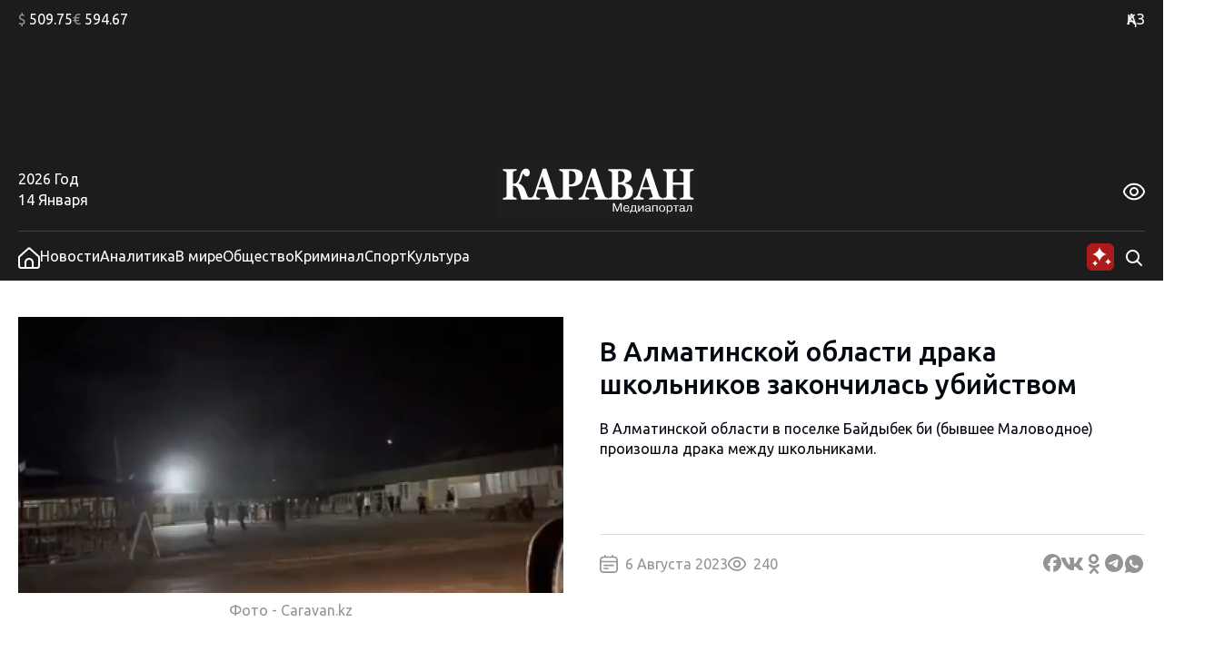

--- FILE ---
content_type: text/html; charset=UTF-8
request_url: https://www.caravan.kz/news/v-almatinskojj-oblasti-draka-shkolnikov-zakonchilas-ubijjstvom-950039/
body_size: 26799
content:
<!DOCTYPE html>
<html lang="ru">
<head>
  <meta charset="UTF-8" />
  <meta name="viewport" content="width=device-width, initial-scale=1.0" />
  <link rel="stylesheet" href="https://www.caravan.kz/wp-content/themes/caravankz/style.css?v=1764820985" type="text/css" />
      <link rel="amphtml" href="https://www.caravan.kz/amp/news/v-almatinskojj-oblasti-draka-shkolnikov-zakonchilas-ubijjstvom-950039/" />
  
  <script async src="//cdn.jsdelivr.net/npm/prebid.js@latest/dist/not-for-prod/prebid.js"></script>
  <script async src='https://yandex.ru/ads/system/header-bidding.js'></script>
  <script>
    var pbjs = pbjs || {};
    pbjs.que = pbjs.que || [];

    var adfoxBiddersMap = {
      "pb_adf": "3179832",
      "pb_smartadserver": "3235335"
    };

    var adUnits = [
      {
        "code": "300х250_all_bottom",
        "sizes": [
          [300, 250]
        ],
        "bids": [
          {
            "bidder": "pb_adf",
            "params": {
        "mid": "2087075",
        "adxDomain": "adx.adform.net"
        }
          },
          {
            "bidder": "pb_smartadserver",
            "params": {
              "networkId": "4170",
              "siteId": "614659",
              "pageId": "2065780",
              "formatId": "129090"
            }
          }
        ]
      },
      {
        "code": "240x400_sidebar",
        "sizes": [
          [240, 400]
        ],
        "bids": [
          {
            "bidder": "pb_adf",
            "params": {
            "mid": "2087074",
            "adxDomain": "adx.adform.net"
          }
          },
          {
            "bidder": "pb_smartadserver",
            "params": {
              "networkId": "4170",
              "siteId": "614659",
              "pageId": "2065780",
              "formatId": "125926"
            }
          }
        ]
      }
    ];

    var userTimeout = 900;

    window.YaHeaderBiddingSettings = {
      biddersMap: adfoxBiddersMap,
      pbjs: pbjs,
      adUnits: adUnits,
      timeout: userTimeout,
    };
  </script>

  <script>window.yaContextCb = window.yaContextCb || []</script>
  <script src="https://yandex.ru/ads/system/context.js" async></script>
  <meta name='robots' content='index, follow, max-image-preview:large, max-snippet:-1, max-video-preview:-1' />

	<!-- This site is optimized with the Yoast SEO Premium plugin v26.7 (Yoast SEO v26.7) - https://yoast.com/wordpress/plugins/seo/ -->
	<link rel="canonical" href="https://www.caravan.kz/news/v-almatinskojj-oblasti-draka-shkolnikov-zakonchilas-ubijjstvom-950039/" />
	<meta property="og:locale" content="ru_RU" />
	<meta property="og:type" content="article" />
	<meta property="og:title" content="В Алматинской области драка школьников закончилась убийством" />
	<meta property="og:description" content="В Алматинской области в поселке Байдыбек би (бывшее&nbsp;Маловодное) произошла драка между школьниками." />
	<meta property="og:url" content="https://www.caravan.kz/news/v-almatinskojj-oblasti-draka-shkolnikov-zakonchilas-ubijjstvom-950039/" />
	<meta property="og:site_name" content="Караван" />
	<meta property="article:publisher" content="https://www.facebook.com/gazetakz/" />
	<meta property="article:published_time" content="2023-08-06T13:00:00+00:00" />
	<meta property="og:image" content="https://www.caravan.kz/wp-content/uploads/images/679306.jpg" />
	<meta property="og:image:width" content="1" />
	<meta property="og:image:height" content="1" />
	<meta property="og:image:type" content="image/png" />
	<meta name="twitter:card" content="summary_large_image" />
	<meta name="twitter:label1" content="Написано автором" />
	<meta name="twitter:data1" content="" />
	<script type="application/ld+json" class="yoast-schema-graph">{"@context":"https://schema.org","@graph":[{"@type":"Article","@id":"https://www.caravan.kz/news/v-almatinskojj-oblasti-draka-shkolnikov-zakonchilas-ubijjstvom-950039/#article","isPartOf":{"@id":"https://www.caravan.kz/news/v-almatinskojj-oblasti-draka-shkolnikov-zakonchilas-ubijjstvom-950039/"},"author":{"name":"","@id":""},"headline":"В Алматинской области драка школьников закончилась убийством","datePublished":"2023-08-06T13:00:00+00:00","mainEntityOfPage":{"@id":"https://www.caravan.kz/news/v-almatinskojj-oblasti-draka-shkolnikov-zakonchilas-ubijjstvom-950039/"},"wordCount":116,"commentCount":0,"publisher":{"@id":"https://www.caravan.kz/#organization"},"image":{"@id":"https://www.caravan.kz/news/v-almatinskojj-oblasti-draka-shkolnikov-zakonchilas-ubijjstvom-950039/#primaryimage"},"thumbnailUrl":"https://www.caravan.kz/wp-content/uploads/images/679306.jpg","keywords":["Алматинская область","драка","погиб","подросток","школьники"],"articleSection":["Новости"],"inLanguage":"ru-RU"},{"@type":"WebPage","@id":"https://www.caravan.kz/news/v-almatinskojj-oblasti-draka-shkolnikov-zakonchilas-ubijjstvom-950039/","url":"https://www.caravan.kz/news/v-almatinskojj-oblasti-draka-shkolnikov-zakonchilas-ubijjstvom-950039/","name":"В Алматинской области драка школьников закончилась убийством - Караван","isPartOf":{"@id":"https://www.caravan.kz/#website"},"primaryImageOfPage":{"@id":"https://www.caravan.kz/news/v-almatinskojj-oblasti-draka-shkolnikov-zakonchilas-ubijjstvom-950039/#primaryimage"},"image":{"@id":"https://www.caravan.kz/news/v-almatinskojj-oblasti-draka-shkolnikov-zakonchilas-ubijjstvom-950039/#primaryimage"},"thumbnailUrl":"https://www.caravan.kz/wp-content/uploads/images/679306.jpg","datePublished":"2023-08-06T13:00:00+00:00","breadcrumb":{"@id":"https://www.caravan.kz/news/v-almatinskojj-oblasti-draka-shkolnikov-zakonchilas-ubijjstvom-950039/#breadcrumb"},"inLanguage":"ru-RU","potentialAction":[{"@type":"ReadAction","target":["https://www.caravan.kz/news/v-almatinskojj-oblasti-draka-shkolnikov-zakonchilas-ubijjstvom-950039/"]}]},{"@type":"ImageObject","inLanguage":"ru-RU","@id":"https://www.caravan.kz/news/v-almatinskojj-oblasti-draka-shkolnikov-zakonchilas-ubijjstvom-950039/#primaryimage","url":"https://www.caravan.kz/wp-content/uploads/images/679306.jpg","contentUrl":"https://www.caravan.kz/wp-content/uploads/images/679306.jpg"},{"@type":"BreadcrumbList","@id":"https://www.caravan.kz/news/v-almatinskojj-oblasti-draka-shkolnikov-zakonchilas-ubijjstvom-950039/#breadcrumb","itemListElement":[{"@type":"ListItem","position":1,"name":"Главная страница","item":"https://www.caravan.kz/"},{"@type":"ListItem","position":2,"name":"В Алматинской области драка школьников закончилась убийством"}]},{"@type":"WebSite","@id":"https://www.caravan.kz/#website","url":"https://www.caravan.kz/","name":"Караван","description":"Караван - новости, события, аналитика в Казахстане и мире","publisher":{"@id":"https://www.caravan.kz/#organization"},"potentialAction":[{"@type":"SearchAction","target":{"@type":"EntryPoint","urlTemplate":"https://www.caravan.kz/?s={search_term_string}"},"query-input":{"@type":"PropertyValueSpecification","valueRequired":true,"valueName":"search_term_string"}}],"inLanguage":"ru-RU"},{"@type":"Organization","@id":"https://www.caravan.kz/#organization","name":"Информационное агентство \"Медиа-портал CARAVAN.kz\"","alternateName":"Караван","url":"https://www.caravan.kz/","logo":{"@type":"ImageObject","inLanguage":"ru-RU","@id":"https://www.caravan.kz/#/schema/logo/image/","url":"https://www.caravan.kz/wp-content/uploads/2025/07/logo.png","contentUrl":"https://www.caravan.kz/wp-content/uploads/2025/07/logo.png","width":220,"height":62,"caption":"Информационное агентство \"Медиа-портал CARAVAN.kz\""},"image":{"@id":"https://www.caravan.kz/#/schema/logo/image/"},"sameAs":["https://www.facebook.com/gazetakz/","https://www.instagram.com/caravan.kz/"],"description":"Собственник: ТОО \"Агентство \"Kazakhstan Today\". Свидетельство о постановке на учет № 17095-ИА","email":"info@caravan.kz","telephone":"+7 (727) 258-36-00","legalName":"Информационное агентство \"Медиа-портал CARAVAN.kz\"","foundingDate":"1991-01-01","numberOfEmployees":{"@type":"QuantitativeValue","minValue":"51","maxValue":"200"}},{"@type":"Person","@id":"","url":"https://www.caravan.kz/author/"}]}</script>
	<!-- / Yoast SEO Premium plugin. -->


<link rel="alternate" title="oEmbed (JSON)" type="application/json+oembed" href="https://www.caravan.kz/wp-json/oembed/1.0/embed?url=https%3A%2F%2Fwww.caravan.kz%2Fnews%2Fv-almatinskojj-oblasti-draka-shkolnikov-zakonchilas-ubijjstvom-950039%2F" />
<link rel="alternate" title="oEmbed (XML)" type="text/xml+oembed" href="https://www.caravan.kz/wp-json/oembed/1.0/embed?url=https%3A%2F%2Fwww.caravan.kz%2Fnews%2Fv-almatinskojj-oblasti-draka-shkolnikov-zakonchilas-ubijjstvom-950039%2F&#038;format=xml" />
<style id='wp-img-auto-sizes-contain-inline-css' type='text/css'>
img:is([sizes=auto i],[sizes^="auto," i]){contain-intrinsic-size:3000px 1500px}
/*# sourceURL=wp-img-auto-sizes-contain-inline-css */
</style>
<style id='wp-emoji-styles-inline-css' type='text/css'>

	img.wp-smiley, img.emoji {
		display: inline !important;
		border: none !important;
		box-shadow: none !important;
		height: 1em !important;
		width: 1em !important;
		margin: 0 0.07em !important;
		vertical-align: -0.1em !important;
		background: none !important;
		padding: 0 !important;
	}
/*# sourceURL=wp-emoji-styles-inline-css */
</style>
<style id='wp-block-library-inline-css' type='text/css'>
:root{--wp-block-synced-color:#7a00df;--wp-block-synced-color--rgb:122,0,223;--wp-bound-block-color:var(--wp-block-synced-color);--wp-editor-canvas-background:#ddd;--wp-admin-theme-color:#007cba;--wp-admin-theme-color--rgb:0,124,186;--wp-admin-theme-color-darker-10:#006ba1;--wp-admin-theme-color-darker-10--rgb:0,107,160.5;--wp-admin-theme-color-darker-20:#005a87;--wp-admin-theme-color-darker-20--rgb:0,90,135;--wp-admin-border-width-focus:2px}@media (min-resolution:192dpi){:root{--wp-admin-border-width-focus:1.5px}}.wp-element-button{cursor:pointer}:root .has-very-light-gray-background-color{background-color:#eee}:root .has-very-dark-gray-background-color{background-color:#313131}:root .has-very-light-gray-color{color:#eee}:root .has-very-dark-gray-color{color:#313131}:root .has-vivid-green-cyan-to-vivid-cyan-blue-gradient-background{background:linear-gradient(135deg,#00d084,#0693e3)}:root .has-purple-crush-gradient-background{background:linear-gradient(135deg,#34e2e4,#4721fb 50%,#ab1dfe)}:root .has-hazy-dawn-gradient-background{background:linear-gradient(135deg,#faaca8,#dad0ec)}:root .has-subdued-olive-gradient-background{background:linear-gradient(135deg,#fafae1,#67a671)}:root .has-atomic-cream-gradient-background{background:linear-gradient(135deg,#fdd79a,#004a59)}:root .has-nightshade-gradient-background{background:linear-gradient(135deg,#330968,#31cdcf)}:root .has-midnight-gradient-background{background:linear-gradient(135deg,#020381,#2874fc)}:root{--wp--preset--font-size--normal:16px;--wp--preset--font-size--huge:42px}.has-regular-font-size{font-size:1em}.has-larger-font-size{font-size:2.625em}.has-normal-font-size{font-size:var(--wp--preset--font-size--normal)}.has-huge-font-size{font-size:var(--wp--preset--font-size--huge)}.has-text-align-center{text-align:center}.has-text-align-left{text-align:left}.has-text-align-right{text-align:right}.has-fit-text{white-space:nowrap!important}#end-resizable-editor-section{display:none}.aligncenter{clear:both}.items-justified-left{justify-content:flex-start}.items-justified-center{justify-content:center}.items-justified-right{justify-content:flex-end}.items-justified-space-between{justify-content:space-between}.screen-reader-text{border:0;clip-path:inset(50%);height:1px;margin:-1px;overflow:hidden;padding:0;position:absolute;width:1px;word-wrap:normal!important}.screen-reader-text:focus{background-color:#ddd;clip-path:none;color:#444;display:block;font-size:1em;height:auto;left:5px;line-height:normal;padding:15px 23px 14px;text-decoration:none;top:5px;width:auto;z-index:100000}html :where(.has-border-color){border-style:solid}html :where([style*=border-top-color]){border-top-style:solid}html :where([style*=border-right-color]){border-right-style:solid}html :where([style*=border-bottom-color]){border-bottom-style:solid}html :where([style*=border-left-color]){border-left-style:solid}html :where([style*=border-width]){border-style:solid}html :where([style*=border-top-width]){border-top-style:solid}html :where([style*=border-right-width]){border-right-style:solid}html :where([style*=border-bottom-width]){border-bottom-style:solid}html :where([style*=border-left-width]){border-left-style:solid}html :where(img[class*=wp-image-]){height:auto;max-width:100%}:where(figure){margin:0 0 1em}html :where(.is-position-sticky){--wp-admin--admin-bar--position-offset:var(--wp-admin--admin-bar--height,0px)}@media screen and (max-width:600px){html :where(.is-position-sticky){--wp-admin--admin-bar--position-offset:0px}}

/*# sourceURL=wp-block-library-inline-css */
</style>
<style id='classic-theme-styles-inline-css' type='text/css'>
/*! This file is auto-generated */
.wp-block-button__link{color:#fff;background-color:#32373c;border-radius:9999px;box-shadow:none;text-decoration:none;padding:calc(.667em + 2px) calc(1.333em + 2px);font-size:1.125em}.wp-block-file__button{background:#32373c;color:#fff;text-decoration:none}
/*# sourceURL=/wp-includes/css/classic-themes.min.css */
</style>
<link rel='stylesheet' id='swiper_js_style-css' href='https://www.caravan.kz/wp-content/themes/caravankz/assets/js/libs/swiper-bundle.min.css?ver=6.9' type='text/css' media='all' />
<link rel='stylesheet' id='hystmodal_js_style-css' href='https://www.caravan.kz/wp-content/themes/caravankz/assets/js/libs/hystmodal.min.css?ver=6.9' type='text/css' media='all' />
<script type="text/javascript" src="https://www.caravan.kz/wp-includes/js/jquery/jquery.min.js?ver=3.7.1" id="jquery-core-js"></script>
<script type="text/javascript" src="https://www.caravan.kz/wp-includes/js/jquery/jquery-migrate.min.js?ver=3.4.1" id="jquery-migrate-js"></script>
<script type="text/javascript" src="https://www.caravan.kz/wp-content/themes/caravankz/assets/js/libs/swiper-bundle.min.js?ver=6.9" id="swiper_js_script-js"></script>
<script type="text/javascript" src="https://www.caravan.kz/wp-content/themes/caravankz/assets/js/utils.js?ver=6.9" id="utils_js_script-js"></script>
<script type="text/javascript" src="https://www.caravan.kz/wp-content/themes/caravankz/assets/js/app.js?ver=1759145055" id="app_js_script-js"></script>
<script type="text/javascript" src="https://www.caravan.kz/wp-content/themes/caravankz/assets/js/libs/hystmodal.min.js?ver=6.9" id="hystmodal_js_script-js"></script>
<link rel="https://api.w.org/" href="https://www.caravan.kz/wp-json/" /><link rel="alternate" title="JSON" type="application/json" href="https://www.caravan.kz/wp-json/wp/v2/posts/950039" /><link rel="EditURI" type="application/rsd+xml" title="RSD" href="https://www.caravan.kz/xmlrpc.php?rsd" />
<meta name="generator" content="WordPress 6.9" />
<link rel='shortlink' href='https://www.caravan.kz/?p=950039' />
<!-- Google tag (gtag.js) -->
<script async src="https://www.googletagmanager.com/gtag/js?id=G-81CMG867XV"></script>
<script>
  window.dataLayer = window.dataLayer || [];
  function gtag(){dataLayer.push(arguments);}
  gtag('js', new Date());

  gtag('config', 'G-81CMG867XV');
</script>
<!-- Yandex.Metrika counter -->
<script type="text/javascript" >
   (function(m,e,t,r,i,k,a){m[i]=m[i]||function(){(m[i].a=m[i].a||[]).push(arguments)};
   m[i].l=1*new Date();
   for (var j = 0; j < document.scripts.length; j++) {if (document.scripts[j].src === r) { return; }}
   k=e.createElement(t),a=e.getElementsByTagName(t)[0],k.async=1,k.src=r,a.parentNode.insertBefore(k,a)})
   (window, document, "script", "https://mc.yandex.ru/metrika/tag.js", "ym");

   ym(48359867, "init", {
        clickmap:true,
        trackLinks:true,
        accurateTrackBounce:true,
        webvisor:true
   });
</script>
<noscript><div><img src="https://mc.yandex.ru/watch/48359867" style="position:absolute; left:-9999px;" alt="" /></div></noscript>
<!-- /Yandex.Metrika counter -->		<style>
			.algolia-search-highlight {
				background-color: #fffbcc;
				border-radius: 2px;
				font-style: normal;
			}
		</style>
		<link rel="icon" href="https://www.caravan.kz/wp-content/uploads/2024/07/favicon-karavan-150x150.png" sizes="32x32" />
<link rel="icon" href="https://www.caravan.kz/wp-content/uploads/2024/07/favicon-karavan-300x300.png" sizes="192x192" />
<link rel="apple-touch-icon" href="https://www.caravan.kz/wp-content/uploads/2024/07/favicon-karavan-300x300.png" />
<meta name="msapplication-TileImage" content="https://www.caravan.kz/wp-content/uploads/2024/07/favicon-karavan-300x300.png" />
  <title>В Алматинской области драка школьников закончилась убийством - Караван</title>
</head>
<body class="wp-singular post-template-default single single-post postid-950039 single-format-standard wp-theme-caravankz">
<header class="PatternHeader">
  <div class="PatternHeader__top-part">
    <div class="PatternHeader__top-part-columns global-style--content-container">
      <div class="PatternHeader__top-part-left-col">
        <ul class="PatternHeader__currencies">
          <li data-ticket="USD"><span>$</span> 509.75</li>
          <li data-ticket="EUR"><span>€</span> 594.67</li>
                            </ul>
      </div>
      <div class="PatternHeader__top-part-right-col">
        <div class="PatternHeader__weather PatternHeader__weather_hidden">
          <div class="PatternHeader__weather-temperature">
            <sapn class="PatternHeader__weather-temperature-value"><span>-3</span> °C</span>
            <!-- <span class="PatternHeader__weather-icon"></span> -->
          </div>
          <div class="PatternHeader__weather-city">
            <span data-city="almaty" class="PatternHeader__weather-city-current global-style--opacity-link">Алматы</span>
            <div class="PatternHeader__weather-city-list">
              <div class="PatternHeader__weather-city-list-wrap">
                <select name="weather-city-select">
                                      <option value="almaty" data-value="-3" selected class="global-style--opacity-link">Алматы</option>
                                      <option value="astana" data-value="-26"  class="global-style--opacity-link">Астана</option>
                                      <option value="karaganda" data-value="-20"  class="global-style--opacity-link">Караганда</option>
                                      <option value="shymkent" data-value="+2"  class="global-style--opacity-link">Шымкент</option>
                                      <option value="atyrau" data-value="+1"  class="global-style--opacity-link">Атырау</option>
                                      <option value="pavlodar" data-value="-28"  class="global-style--opacity-link">Павлодар</option>
                                      <option value="aktobe" data-value="-12"  class="global-style--opacity-link">Актобе</option>
                                  </select>
                <div class="PatternHeader__weather-city-list-banner">
                
    <div class="BannerDesktopWeather">
    <!--AdFox START-->
        <!--dsail-Minsk-->
        <!--Площадка: TVMDS display/mon - caravan.kz / desktop NEW / 300х300_weather-->
        <!--Категория: <не задана>-->
        <!--Тип баннера: 300*250_mobile-->
        <div id="adfox_171076629376173491"></div>
        <script>
            window.yaContextCb.push(()=>{
                Ya.adfoxCode.createAdaptive({
                    ownerId: 239538,
                    containerId: 'adfox_171076629376173491',
                    params: {
                        p1: 'dbofc',
                        p2: 'fixp',
                    }
                }, ['desktop'], {
                    tabletWidth: 767,
                    isAutoReloads: false
                })
            })
        </script>
        <!--AdFox END-->

        <!--AdFox START-->
        <!--dsail-Minsk-->
        <!--Площадка: TVMDS display/mon - caravan.kz / mobile NEW / m_300х300_weather-->
        <!--Категория: <не задана>-->
        <!--Тип баннера: 300*250_mobile-->
        <div id="adfox_171153929260319210"></div>
        <script>
            window.yaContextCb.push(()=>{
                Ya.adfoxCode.createAdaptive({
                    ownerId: 239538,
                    containerId: 'adfox_171153929260319210',
                    params: {
                        p1: 'dbrag',
                        p2: 'fixp',
                    }
                }, ['phone'], {
                    tabletWidth: 830,
                    phoneWidth: 480,
                    isAutoReloads: false
                })
            })
        </script>

    </div>
                </div>
                <div class="PatternHeader__weather-city-close">
                  <svg width="24" height="25" viewBox="0 0 24 25" fill="none" xmlns="http://www.w3.org/2000/svg">
                    <path d="M18.75 5.75L5.25 19.25" stroke="#D9D9D9" stroke-width="2" stroke-linecap="round" stroke-linejoin="round"/>
                    <path d="M18.75 19.25L5.25 5.75" stroke="#D9D9D9" stroke-width="2" stroke-linecap="round" stroke-linejoin="round"/>
                  </svg>
                </div>
              </div>
            </div>
          </div>
        </div>
        <div class="PatternHeader__langs">
          <ul class="PatternHeader__langs-list">
            <li class="PatternHeader__langs-item PatternHeader__langs-item_active global-style--opacity-link"><a href="https://kaz.caravan.kz/" title="Казахская версия сайта">ҚАЗ</a></li>
            <li class="PatternHeader__langs-item">РУС</li>
          </ul>
        </div>
      </div>
    </div>
  </div>
  <div class="PatternHeader__middle">
    
    <div class="BannerDesktopHeader">
    <!--AdFox START-->
    <!--dsail-Minsk-->
    <!--Площадка: TVMDS display/mon - caravan.kz / desktop NEW / 100%x120_top_all-->
    <!--Категория: <не задана>-->
    <!--Тип баннера: Перетяжка 100%-->
    <div class="ads-animation" id="100%x120_top_all"></div>
    <script>
        window.yaContextCb.push(() => {
            Ya.adfoxCode.createAdaptive({
                ownerId: 239538,
                containerId: '100%x120_top_all',
                params: {
                    p1: 'czfrw',
                    p2: 'y',
                }
            }, ['desktop', 'tablet'], {
                tabletWidth: 767,
                phoneWidth: 480,
                isAutoReloads: false
            });
        });
    </script>
    <!--AdFox END-->
    </div>
  </div>
  <div  class="PatternHeader__bottom">
    <div class="PatternHeader__bottom-top-row global-style--content-container">
      <div class="PatternHeader__bottom-top-row-container">
        <div class="PatternHeader__date">
          <div class="PatternHeader__date-year">2026 Год</div>
          <div class="PatternHeader__date-month-day">14 Января</div>
        </div>
        <div class="PatternHeader__logo">
          <a href="/">
            <img class="PatternHeader__logo-std" src="https://www.caravan.kz/wp-content/themes/caravankz/assets/img/logo.svg" alt="Логотип Караван (медиапортал)" />
            <img class="PatternHeader__logo-white" src="https://www.caravan.kz/wp-content/themes/caravankz/assets/img/logo-white.svg" alt="Логотип Караван (медиапортал)" />
            <img class="PatternHeader__logo-blue" src="https://www.caravan.kz/wp-content/themes/caravankz/assets/img/logo-blue.svg" alt="Логотип Караван (медиапортал)" />
          </a>
        </div>
        <div class="PatternHeader__eye-button global-style--opacity-link">
          <svg class="eye" width="24" height="24" viewBox="0 0 24 24" fill="none" xmlns="http://www.w3.org/2000/svg">
            <g clip-path="url(#clip0_2501_2888)">
              <path d="M23.271 9.41903C21.72 6.89303 18.192 2.65503 12 2.65503C5.80799 2.65503 2.27999 6.89303 0.72899 9.41903C0.249518 10.1945 -0.00445557 11.0883 -0.00445557 12C-0.00445557 12.9118 0.249518 13.8055 0.72899 14.581C2.27999 17.107 5.80799 21.345 12 21.345C18.192 21.345 21.72 17.107 23.271 14.581C23.7505 13.8055 24.0044 12.9118 24.0044 12C24.0044 11.0883 23.7505 10.1945 23.271 9.41903ZM21.566 13.534C20.234 15.7 17.219 19.345 12 19.345C6.78099 19.345 3.76599 15.7 2.43399 13.534C2.14913 13.0731 1.99824 12.5419 1.99824 12C1.99824 11.4582 2.14913 10.927 2.43399 10.466C3.76599 8.30003 6.78099 4.65503 12 4.65503C17.219 4.65503 20.234 8.29603 21.566 10.466C21.8509 10.927 22.0017 11.4582 22.0017 12C22.0017 12.5419 21.8509 13.0731 21.566 13.534Z" />
              <path d="M11.9998 7C11.0109 7 10.0442 7.29324 9.22191 7.84265C8.39966 8.39206 7.7588 9.17295 7.38036 10.0866C7.00192 11.0002 6.90291 12.0055 7.09583 12.9755C7.28876 13.9454 7.76496 14.8363 8.46422 15.5355C9.16349 16.2348 10.0544 16.711 11.0243 16.9039C11.9942 17.0969 12.9995 16.9978 13.9132 16.6194C14.8268 16.241 15.6077 15.6001 16.1571 14.7779C16.7065 13.9556 16.9998 12.9889 16.9998 12C16.9982 10.6744 16.4709 9.40356 15.5335 8.46622C14.5962 7.52888 13.3254 7.00159 11.9998 7ZM11.9998 15C11.4064 15 10.8264 14.8241 10.333 14.4944C9.8397 14.1648 9.45518 13.6962 9.22812 13.1481C9.00106 12.5999 8.94165 11.9967 9.0574 11.4147C9.17316 10.8328 9.45888 10.2982 9.87844 9.87868C10.298 9.45912 10.8325 9.1734 11.4145 9.05764C11.9964 8.94189 12.5996 9.0013 13.1478 9.22836C13.696 9.45542 14.1645 9.83994 14.4942 10.3333C14.8238 10.8266 14.9998 11.4067 14.9998 12C14.9998 12.7957 14.6837 13.5587 14.1211 14.1213C13.5585 14.6839 12.7954 15 11.9998 15Z" />
            </g>
            <defs>
              <clipPath id="clip0_2501_2888">
                <rect width="24" height="24" />
              </clipPath>
            </defs>
          </svg>
          <svg class="close" width="24" height="25" viewBox="0 0 24 25" fill="none" xmlns="http://www.w3.org/2000/svg">
              <path d="M18.75 5.75L5.25 19.25" stroke-width="2" stroke-linecap="round" stroke-linejoin="round"/>
              <path d="M18.75 19.25L5.25 5.75" stroke-width="2" stroke-linecap="round" stroke-linejoin="round"/>
          </svg>
        </div>
        <div class="PatternHeader__a11ly-menu">
          <ul class="PatternHeader__font-size">
            <li data-fz="small" class="active"><span>A</span></li>
            <li data-fz="medium"><span>A</span></li>
            <li data-fz="large"><span>A</span></li>
          </ul>
          <ul class="PatternHeader__themes">
            <li data-theme="white" class="white"><span>A</span></li>
            <li data-theme="black" class="black"><span>A</span></li>
            <li data-theme="blue" class="blue"><span>A</span></li>
          </ul>
        </div>
      </div>
    </div>
  </div>
</header>

<nav class="PatternHeader__bottom-bottom-row">
  <div class="PatternHeader__bottom-bottom-row-inner global-style--content-container">
    <ul class="PatternHeader__menu">
      <li>
        <a class="global-style--opacity-link" href="/">
          <svg width="24" height="24" viewBox="0 0 24 24" fill="none" xmlns="http://www.w3.org/2000/svg">
            <g clip-path="url(#clip0_2501_2828)">
              <path d="M13.338 0.833055C12.9707 0.502491 12.4941 0.31958 12 0.31958C11.5059 0.31958 11.0293 0.502491 10.662 0.833055L0 10.4291V20.8291C0 21.6777 0.337142 22.4917 0.937258 23.0918C1.53737 23.6919 2.35131 24.0291 3.2 24.0291H20.8C21.6487 24.0291 22.4626 23.6919 23.0627 23.0918C23.6629 22.4917 24 21.6777 24 20.8291V10.4291L13.338 0.833055ZM15 22.0261H9V17.0001C9 16.2044 9.31607 15.4413 9.87868 14.8787C10.4413 14.3161 11.2044 14.0001 12 14.0001C12.7956 14.0001 13.5587 14.3161 14.1213 14.8787C14.6839 15.4413 15 16.2044 15 17.0001V22.0261ZM22 20.8261C22 21.1443 21.8736 21.4495 21.6485 21.6746C21.4235 21.8996 21.1183 22.0261 20.8 22.0261H17V17.0001C17 15.674 16.4732 14.4022 15.5355 13.4645C14.5979 12.5268 13.3261 12.0001 12 12.0001C10.6739 12.0001 9.40215 12.5268 8.46447 13.4645C7.52678 14.4022 7 15.674 7 17.0001V22.0261H3.2C2.88174 22.0261 2.57652 21.8996 2.35147 21.6746C2.12643 21.4495 2 21.1443 2 20.8261V11.3191L12 2.31906L22 11.3191V20.8261Z" />
            </g>
            <defs>
              <clipPath id="clip0_2501_2828">
                <rect width="24" height="24" />
              </clipPath>
            </defs>
          </svg>
        </a>
      </li>
      <li><a class="global-style--opacity-link" href="https://www.caravan.kz/news/">Новости</a></li>
      <li><a class="global-style--opacity-link" href="https://www.caravan.kz/analytics/">Аналитика</a></li>
      <li><a class="global-style--opacity-link" href="https://www.caravan.kz/world/">В мире</a></li>
      <li><a class="global-style--opacity-link" href="https://www.caravan.kz/society/">Общество</a></li>
      <li><a class="global-style--opacity-link" href="https://www.caravan.kz/crime/">Криминал</a></li>
      <li><a class="global-style--opacity-link" href="https://www.caravan.kz/sport/">Спорт</a></li>
      <li><a class="global-style--opacity-link" href="https://www.caravan.kz/art/">Культура</a></li>
    </ul>
    <div class="PatternHeader__search">
      <div class="PatternHeader__search-container">
        <form action="https://www.caravan.kz/" method="get" role="search" class="wp-block-search">
	<input type="search" name="s" class="wp-block-search__input" id="search" placeholder="Введите запрос" value="" />
</form>      </div>
      <div class="PatternHeader__loupe-button global-style--opacity-link">
        <svg width="24" height="24" viewBox="0 0 24 24" fill="none" xmlns="http://www.w3.org/2000/svg">
          <path fill-rule="evenodd" clip-rule="evenodd" d="M5.1967 5.1967C6.60322 3.79018 8.51088 3 10.5 3C12.4891 3 14.3968 3.79018 15.8033 5.1967C17.2098 6.60322 18 8.51088 18 10.5C18 12.1528 17.4545 13.7493 16.4631 15.0489L20.7071 19.2929C21.0976 19.6834 21.0976 20.3166 20.7071 20.7071C20.3166 21.0976 19.6834 21.0976 19.2929 20.7071L15.0489 16.4631C13.7493 17.4545 12.1528 18 10.5 18C8.51088 18 6.60322 17.2098 5.1967 15.8033C3.79018 14.3968 3 12.4891 3 10.5C3 8.51088 3.79018 6.60322 5.1967 5.1967ZM10.5 5C9.04131 5 7.64236 5.57946 6.61091 6.61091C5.57946 7.64236 5 9.04131 5 10.5C5 11.9587 5.57946 13.3576 6.61091 14.3891C7.64236 15.4205 9.04131 16 10.5 16C11.9587 16 13.3576 15.4205 14.3891 14.3891C15.4205 13.3576 16 11.9587 16 10.5C16 9.04131 15.4205 7.64236 14.3891 6.61091C13.3576 5.57946 11.9587 5 10.5 5Z" />
        </svg>
      </div>

      <div class="PatternHeader__ai-button">
        <svg width="32" height="32" viewBox="0 0 32 32" fill="none" xmlns="http://www.w3.org/2000/svg">
        <rect x="1" y="1" width="30" height="30" rx="6" fill="#AB1B1B"/>
        <g clip-path="url(#clip0_2550_4069)">
        <path d="M15 5C14.6923 8.53846 10.5385 12.6923 7 13C10.5385 13.3077 14.6923 17.4615 15 21C15.3077 17.4615 19.4615 13.3077 23 13C19.4615 12.6923 15.3077 8.53846 15 5Z" fill="white"/>
        </g>
        <g clip-path="url(#clip1_2550_4069)">
        <path d="M24.48 17.59C24.34 19.2 22.45 21.09 20.84 21.23C22.45 21.37 24.34 23.26 24.48 24.87C24.62 23.26 26.51 21.37 28.12 21.23C26.51 21.09 24.62 19.2 24.48 17.59Z" fill="white"/>
        </g>
        <path d="M10.16 19.53C10.03 21.025 8.27503 22.78 6.78003 22.91C8.27503 23.04 10.03 24.795 10.16 26.29C10.29 24.795 12.045 23.04 13.54 22.91C12.045 22.78 10.29 21.025 10.16 19.53Z" fill="white"/>
        <defs>
        <clipPath id="clip0_2550_4069">
        <rect width="16" height="16" fill="white" transform="translate(7 5)"/>
        </clipPath>
        <clipPath id="clip1_2550_4069">
        <rect width="8.96" height="8.96" fill="white" transform="translate(20 16.75)"/>
        </clipPath>
        </defs>
        </svg>
      </div>

    </div>
    <div class="PatternHeader__menu-button">
      <svg width="28" height="20" viewBox="0 0 28 20" fill="none" xmlns="http://www.w3.org/2000/svg">
        <path d="M2 10H26M2 2H26M2 18H26" stroke-width="2.66667" stroke-linecap="round" stroke-linejoin="round"/>
      </svg>
    </div>
    <a class="PatternHeader__mob-logo" href="/">
      <img class="PatternHeader__logo-std" src="https://www.caravan.kz/wp-content/themes/caravankz/assets/img/logo.svg" alt="Логотип Караван (медиапортал)" />
      <img class="PatternHeader__logo-white" src="https://www.caravan.kz/wp-content/themes/caravankz/assets/img/logo-white.svg" alt="Логотип Караван (медиапортал)" />
      <img class="PatternHeader__logo-blue" src="https://www.caravan.kz/wp-content/themes/caravankz/assets/img/logo-blue.svg" alt="Логотип Караван (медиапортал)" />
    </a>

    <div class="PatternHeader__ai-menu">

      <div class="PatternHeader__ai-menu-head">
        Период
        <span>
          <svg width="14" height="14" viewBox="0 0 14 14" fill="none" xmlns="http://www.w3.org/2000/svg">
            <path fill-rule="evenodd" clip-rule="evenodd" d="M7 4.9083L11.8375 9.74582L12.6625 8.92086L7 3.25838L1.33752 8.92086L2.16248 9.74582L7 4.9083Z" fill="#949494"/>
          </svg>
        </span>
      </div>
      <div class="PatternHeader__ai-menu-content" data-section="period">
        <div class="PatternHeader__ai-menu-content-inner">

          <div class="PatternHeader__ai-menu-item active">за сегодня</div>
          <div class="PatternHeader__ai-menu-item">за сутки</div>
          <div class="PatternHeader__ai-menu-item">за неделю</div>
          <div class="PatternHeader__ai-menu-item">за месяц</div>

        </div>
      </div>

      <div class="PatternHeader__ai-menu-head">
        Регион
        <span>
          <svg width="14" height="14" viewBox="0 0 14 14" fill="none" xmlns="http://www.w3.org/2000/svg">
            <path fill-rule="evenodd" clip-rule="evenodd" d="M7 4.9083L11.8375 9.74582L12.6625 8.92086L7 3.25838L1.33752 8.92086L2.16248 9.74582L7 4.9083Z" fill="#949494"/>
          </svg>
        </span>
      </div>
      <div class="PatternHeader__ai-menu-content" data-section="region">
        <div class="PatternHeader__ai-menu-content-inner">

          <div class="PatternHeader__ai-menu-item active">Мир</div>
          <div class="PatternHeader__ai-menu-item">Казахстан</div>
          <div class="PatternHeader__ai-menu-item">Астана</div>
          <div class="PatternHeader__ai-menu-item">Караганда</div>
          <div class="PatternHeader__ai-menu-item">Россия</div>
          <div class="PatternHeader__ai-menu-item">Украина</div>
          <div class="PatternHeader__ai-menu-item">США</div>

        </div>
      </div>

      <div class="PatternHeader__ai-menu-head">
        Тематика
        <span>
          <svg width="14" height="14" viewBox="0 0 14 14" fill="none" xmlns="http://www.w3.org/2000/svg">
            <path fill-rule="evenodd" clip-rule="evenodd" d="M7 4.9083L11.8375 9.74582L12.6625 8.92086L7 3.25838L1.33752 8.92086L2.16248 9.74582L7 4.9083Z" fill="#949494"/>
          </svg>
        </span>
      </div>
      <div class="PatternHeader__ai-menu-content" data-section="theme">
        <div class="PatternHeader__ai-menu-content-inner PatternHeader__ai-menu-content-inner_last">

          <div class="PatternHeader__ai-menu-item active">Политика</div>
          <div class="PatternHeader__ai-menu-item">Экономика</div>
          <div class="PatternHeader__ai-menu-item">Спорт</div>
          <div class="PatternHeader__ai-menu-item">Наука</div>
          <div class="PatternHeader__ai-menu-item">Развлечения</div>
          <div class="PatternHeader__ai-menu-item">Образование</div>

        </div>
      </div>

      <a href="#" class="PatternHeader__ai-menu-button" target="_blank">ИИ-анализ</a>

    </div>

  </div>

</nav>

<div class="PatternHeader__mob global-styles--mt4rem">
  
    <!--AdFox START-->
    <!--dsail-Minsk-->
    <!--Площадка: TVMDS display/mon - caravan.kz / mobile NEW / 320x100_all_top-->
    <!--Категория: <не задана>-->
    <!--Тип баннера: 320*100-->
    <div id="320x100_all_top"></div>
    <script>
        window.yaContextCb.push(()=>{
            Ya.adfoxCode.createAdaptive({
                ownerId: 239538,
                containerId: '320x100_all_top',
                params: {
                    p1: 'czfud',
                    p2: 'fjqr',
                }
            }, ['phone'], {
                tabletWidth: 767,
                phoneWidth: 480,
                isAutoReloads: false
            })
        })
    </script>
</div>

<nav class="MobileMenu">
  <div class="MobileMenu__container">
    <ul>
      <li><a class="global-style--opacity-link" href="https://www.caravan.kz/news/">Новости</a></li>
      <li><a class="global-style--opacity-link" href="https://www.caravan.kz/analytics/">Аналитика</a></li>
      <li><a class="global-style--opacity-link" href="https://www.caravan.kz/world/">В мире</a></li>
      <li><a class="global-style--opacity-link" href="https://www.caravan.kz/society/">Общество</a></li>
      <li><a class="global-style--opacity-link" href="https://www.caravan.kz/podcasts/">Подкасты</a></li>
      <li><a class="global-style--opacity-link" href="https://www.caravan.kz/crime/">Криминал</a></li>
      <li><a class="global-style--opacity-link" href="https://www.caravan.kz/sport/">Спорт</a></li>
      <li><a class="global-style--opacity-link" href="https://www.caravan.kz/art/">Культура</a></li>
    </ul>
    <ul>
      <li><a class="global-style--opacity-link" href="https://www.caravan.kz/obratnaja-svjaz/">Обратная связь</a></li>
      <li><a class="global-style--opacity-link" href="https://www.caravan.kz/o-proekte/">О проекте</a></li>
      <li><a class="global-style--opacity-link" href="https://www.caravan.kz/reklama/">Реклама</a></li>
    </ul>
  </div>
  <div class="MobileMenu__close">
    <svg width="24" height="25" viewBox="0 0 24 25" fill="none" xmlns="http://www.w3.org/2000/svg">
      <path d="M18.75 5.75L5.25 19.25" stroke-width="2" stroke-linecap="round" stroke-linejoin="round"/>
      <path d="M18.75 19.25L5.25 5.75" stroke-width="2" stroke-linecap="round" stroke-linejoin="round"/>
    </svg>
  </div>
</nav>

<script async>
  jQuery(function($) {
    $(document).ready(function() {
      setAILink();
      setThemeFontSize();
      setTheme();
      var cookieCity = utilsjsGetCookie('weatherCity') || 'almaty';
      changeWeatherCity(cookieCity);
      $('.PatternHeader__weather').removeClass('PatternHeader__weather_hidden');
      var weatherContainerEl = $('.PatternHeader__weather-city');
      $('body').on('click', '.PatternHeader__weather-city-current', function(e) {
        setTimeout(() => {
          toggleWeatherModal(true);
        }, 0);
      });
      $('body').on('click', '.PatternHeader__loupe-button', function(e) {
        var searchInputEl = $('.PatternHeader__search input[type="search"]');
        var aiButtonEl = $('.PatternHeader__ai-button');
        var searchVal = $.trim(searchInputEl.val());
        if (searchInputEl.hasClass('active') && searchVal) {
          $('.PatternHeader__search form').submit();
        } else {
          searchInputEl.toggleClass('active');
          if (searchInputEl.hasClass('active')) {
            aiButtonEl.addClass('disabled');
            $('.PatternHeader__ai-menu').removeClass('active');
          } else {
            setTimeout(() => {
              aiButtonEl.removeClass('disabled');
            }, 400);
          }
        }
        chekMobileLogoShow();
      });
      $('body').on('keyup', '.PatternHeader__search input[type="search"]', function(e) {
        var searchVal = $.trim($(this).val());
        if (searchVal && (e.code === 'Enter' || e.key === 'Enter' || e.keyCode === 13)) {
          $('.PatternHeader__search form').submit();
        }
      });
      $('body').on('click', '.PatternHeader__weather-city-close', function(e) {
        toggleWeatherModal(false);
      });
      $('body').on('click', function(e) {
        var hasClass = weatherContainerEl.hasClass('PatternHeader__weather-city_open');
        var isOuterClick = $(e.target).closest('.PatternHeader__weather-city').length === 0;
        var isCityButtonClick = $(e.target).hasClass('PatternHeader__weather-city-current');
        if (hasClass && (isOuterClick || isCityButtonClick)) {
          setTimeout(() => {
            toggleWeatherModal(false);
          }, 1);
        }
        if ($(e.target).closest('.PatternHeader__a11ly-menu').length === 0 && $(e.target).closest('.PatternHeader__eye-button').length === 0) {
          $('.PatternHeader__a11ly-menu').removeClass('open');
          $('.PatternHeader__eye-button').removeClass('close');
        }
        if ($(e.target).closest('.PatternHeader__search').length === 0) {
          $('.PatternHeader__search-input').removeClass('PatternHeader__search-input_active');
        }
        if ($(e.target).closest('.PatternHeader__ai-menu').length === 0 && $(e.target).closest('.PatternHeader__ai-button').length === 0) {
          $('.PatternHeader__ai-menu').removeClass('active');
        }
      });
      $('body').on('mouseleave', '.PatternHeader__bottom-top-row-container', function(e) {
        $('.PatternHeader__a11ly-menu').removeClass('open');
        $('.PatternHeader__eye-button').removeClass('close');
      });
      $('body').on('change', 'select[name="weather-city-select"]', function(e) {
        var city = $(this).val();
        toggleWeatherModal(false);
        changeWeatherCity(city);
      });
      $('body').on('click', '.PatternHeader__eye-button', function(e) {
        $('.PatternHeader__a11ly-menu').toggleClass('open');
        $(this).toggleClass('close');
      });
      $('body').on('click', '.PatternHeader__font-size li', function(e) {
        var fontSize = $(this).data('fz');
        utilsjsSetCookie('fontSize', fontSize);
        setThemeFontSize();
      });
      function setThemeFontSize() {
        var fontSize = utilsjsGetCookie('fontSize') || 'small';
        $('html').removeClass('theme-fz-small theme-fz-medium theme-fz-large').addClass('theme-fz-' + fontSize);
        $('.PatternHeader__font-size li.active').removeClass('active');
        $('.PatternHeader__font-size li[data-fz="'+fontSize+'"]').addClass('active');
      }
      $('body').on('click', '.PatternHeader__themes li', function(e) {
        $(this).toggleClass('active');
        $('.PatternHeader__themes li').not($(this)).removeClass('active');
        var theme = $('.PatternHeader__themes li.active').data('theme') || 'std';
        utilsjsSetCookie('theme', theme);
        setTheme();
      });
      $('body').on('click', '.PatternHeader__ai-button', function(e) {
        $('.PatternHeader__ai-menu').toggleClass('active');
      });
      $('body').on('click', '.PatternHeader__ai-menu-head', function(e) {
        $('.PatternHeader__ai-menu-head').not($(this)).removeClass('open');
        $(this).toggleClass('open');
      });
      $('body').on('click', '.PatternHeader__ai-menu-item', function(e) {
        $(this).closest('.PatternHeader__ai-menu-content').find('.PatternHeader__ai-menu-item').removeClass('active');
        $(this).addClass('active');
        setAILink();
      });
      $('body').on('click', '.PatternHeader__ai-menu-button', function(e) {
        $('.PatternHeader__ai-menu').removeClass('active');
      });
      function setAILink() {
        var button = $('.PatternHeader__ai-menu-button');
        var sections = $('.PatternHeader__ai-menu-content');
        // var url = '';
        // sections.each(function() {
        //   var param = $.trim($(this).data('section'));
        //   var value = $.trim($(this).find('.PatternHeader__ai-menu-item.active').text());
        //   if (!url && param && value) {
        //     url += 'https://caravan.kz/ai-summary?' + param + '=' + value;
        //   } else if (url && param && value) {
        //     url += '&' + param + '=' + value;
        //   }
        // });
        // button.attr('href', url);
        var params = {};
        sections.each(function() {
          var param = $.trim($(this).data('section'));
          var value = $.trim($(this).find('.PatternHeader__ai-menu-item.active').text());
          if (param && value) {
            params[param] = value;
          }
        });
        button.attr('href', `https://chatgpt.com/?prompt=Сделай+саммари+самых+важных+событий+описанных+на+сайте+Караван+caravan.kz+${params.period}+в+регионе+${params.region}+по+теме+${params.theme}.+Ищи+только+на+сайте+site:caravan.kz`);
      }
      function setTheme() {
        var theme = utilsjsGetCookie('theme') || 'std';
        $('html').removeClass('theme-color-white theme-color-black theme-color-blue').addClass('theme-color-' + theme);
        $('.PatternHeader__themes li.active').removeClass('active');
        $('.PatternHeader__themes li[data-theme="'+theme+'"]').addClass('active');
      }
      function toggleWeatherModal(mode) {
        weatherContainerEl.toggleClass('PatternHeader__weather-city_open', mode);
      }
      function changeWeatherCity(city) {
        var currentCityNameEl = $('.PatternHeader__weather-city-current');
        var temperatureValEl = $('.PatternHeader__weather-temperature-value > span');
        var cityEl = $('select[name="weather-city-select"] > option[value="'+city+'"]');
        var cityTemperature = cityEl.data('value');
        var cityName = cityEl.text();
        temperatureValEl.text(cityTemperature);
        currentCityNameEl.text(cityName);
        utilsjsSetCookie('weatherCity', city);
      }
      $('body').on('click', '.PatternHeader__menu-button', function(e) {
        $('.MobileMenu').toggleClass('MobileMenu_open');
      });
      $('body').on('click', '.MobileMenu__close', function(e) {
        $('.MobileMenu').removeClass('MobileMenu_open');
      });
      $('body').on('click', '.MobileMenu', function(e) {
        if ($(e.target).hasClass('MobileMenu')) {
          $('.MobileMenu').removeClass('MobileMenu_open');
        }
      });
      $(window).on('scroll', function(e) {
        chekMobileLogoShow();
      });
      function chekMobileLogoShow() {
        var isSearchOpen = $('.PatternHeader__search input[type="search"]').hasClass('active');
        var isScroll = $(window).scrollTop() > $('.PatternHeader').outerHeight();
        var mobLogo = $('.PatternHeader__mob-logo');
        if (!isSearchOpen && isScroll) {
          mobLogo.addClass('active');
        } else {
          mobLogo.removeClass('active');
        }
      }
    });
  });
</script>

<section data-post-id="950039" class="PatternCurrentNewsHead global-style--content-container PatternCurrentNewsHead_mt_4rem">
  <div class="PatternCurrentNewsHead__img">
    <img src="https://www.caravan.kz/wp-content/uploads/images/679306.jpg" alt="В Алматинской области драка школьников закончилась убийством" />
  </div>
  <div class="PatternCurrentNewsHead__desc">
    <div class="PatternCurrentNewsHead__texts">
      <h1 class="PatternCurrentNewsHead__title">В Алматинской области драка школьников закончилась убийством</h1>
      <p class="PatternCurrentNewsHead__annotation">В Алматинской области в поселке Байдыбек би (бывшее&nbsp;Маловодное) произошла драка между школьниками.</p>
    </div>
    <div class="PatternCurrentNewsHead__date-and-share">
      <ul class="PatternCurrentNewsHead__date">
        <li>
          <svg class="SvgIcon" width="20" height="20" viewBox="0 0 20 20" fill="none" xmlns="http://www.w3.org/2000/svg">
            <g clip-path="url(#clip0_2501_2718)">
              <path d="M15.8333 1.66667H15V0.833333C15 0.373333 14.6275 0 14.1667 0C13.7058 0 13.3333 0.373333 13.3333 0.833333V1.66667H6.66667V0.833333C6.66667 0.373333 6.29417 0 5.83333 0C5.3725 0 5 0.373333 5 0.833333V1.66667H4.16667C1.86917 1.66667 0 3.53583 0 5.83333V15.8333C0 18.1308 1.86917 20 4.16667 20H15.8333C18.1308 20 20 18.1308 20 15.8333V5.83333C20 3.53583 18.1308 1.66667 15.8333 1.66667ZM4.16667 3.33333H15.8333C17.2117 3.33333 18.3333 4.455 18.3333 5.83333V6.66667H1.66667V5.83333C1.66667 4.455 2.78833 3.33333 4.16667 3.33333ZM15.8333 18.3333H4.16667C2.78833 18.3333 1.66667 17.2117 1.66667 15.8333V8.33333H18.3333V15.8333C18.3333 17.2117 17.2117 18.3333 15.8333 18.3333ZM15.8333 11.6667C15.8333 12.1267 15.4608 12.5 15 12.5H5C4.53917 12.5 4.16667 12.1267 4.16667 11.6667C4.16667 11.2067 4.53917 10.8333 5 10.8333H15C15.4608 10.8333 15.8333 11.2067 15.8333 11.6667ZM10 15C10 15.46 9.6275 15.8333 9.16667 15.8333H5C4.53917 15.8333 4.16667 15.46 4.16667 15C4.16667 14.54 4.53917 14.1667 5 14.1667H9.16667C9.6275 14.1667 10 14.54 10 15Z" />
            </g>
            <defs>
              <clipPath id="clip0_2501_2718">
                <rect width="20" height="20" />
              </clipPath>
            </defs>
          </svg>
          6 Августа 2023        </li>
        <li>
          <svg class="SvgIcon" width="20" height="20" viewBox="0 0 20 20" fill="none" xmlns="http://www.w3.org/2000/svg">
            <g clip-path="url(#clip0_2501_2722)">
              <path d="M19.3925 7.84916C18.1 5.74416 15.16 2.21249 10 2.21249C4.84004 2.21249 1.90004 5.74416 0.607543 7.84916C0.207983 8.49542 -0.00366211 9.2402 -0.00366211 9.99999C-0.00366211 10.7598 0.207983 11.5046 0.607543 12.1508C1.90004 14.2558 4.84004 17.7875 10 17.7875C15.16 17.7875 18.1 14.2558 19.3925 12.1508C19.7921 11.5046 20.0037 10.7598 20.0037 9.99999C20.0037 9.2402 19.7921 8.49542 19.3925 7.84916ZM17.9717 11.2783C16.8617 13.0833 14.3492 16.1208 10 16.1208C5.65088 16.1208 3.13838 13.0833 2.02838 11.2783C1.79099 10.8942 1.66525 10.4516 1.66525 9.99999C1.66525 9.54843 1.79099 9.10579 2.02838 8.72166C3.13838 6.91666 5.65088 3.87916 10 3.87916C14.3492 3.87916 16.8617 6.91333 17.9717 8.72166C18.2091 9.10579 18.3348 9.54843 18.3348 9.99999C18.3348 10.4516 18.2091 10.8942 17.9717 11.2783Z" />
              <path d="M10 5.83334C9.17595 5.83334 8.37037 6.07771 7.68517 6.53555C6.99996 6.99339 6.46591 7.64414 6.15054 8.4055C5.83518 9.16686 5.75267 10.0046 5.91344 10.8129C6.07421 11.6211 6.47105 12.3636 7.05376 12.9463C7.63648 13.529 8.37891 13.9258 9.18717 14.0866C9.99542 14.2474 10.8332 14.1649 11.5946 13.8495C12.3559 13.5341 13.0067 13.0001 13.4645 12.3149C13.9223 11.6297 14.1667 10.8241 14.1667 10C14.1654 8.89535 13.726 7.83631 12.9449 7.05519C12.1637 6.27408 11.1047 5.83467 10 5.83334ZM10 12.5C9.50559 12.5 9.02224 12.3534 8.61112 12.0787C8.19999 11.804 7.87956 11.4135 7.69034 10.9567C7.50112 10.4999 7.45162 9.99724 7.54808 9.51228C7.64454 9.02733 7.88264 8.58187 8.23228 8.23224C8.58191 7.88261 9.02736 7.64451 9.51232 7.54805C9.99727 7.45158 10.4999 7.50109 10.9568 7.69031C11.4136 7.87953 11.804 8.19996 12.0787 8.61108C12.3534 9.02221 12.5 9.50556 12.5 10C12.5 10.6631 12.2367 11.2989 11.7678 11.7678C11.299 12.2366 10.6631 12.5 10 12.5Z" />
            </g>
            <defs>
              <clipPath id="clip0_2501_2722">
                <rect width="20" height="20" />
              </clipPath>
            </defs>
          </svg>
          240        </li>
      </ul>
      <ul class="PatternCurrentNewsHead__share">
      <li data-share="facebook">
        <svg class="SvgIcon" width="20" height="20" viewBox="0 0 20 20" fill="none" xmlns="http://www.w3.org/2000/svg">
          <g clip-path="url(#clip0_2785_3030)">
            <path d="M10 0C4.4772 0 0 4.4772 0 10C0 14.6896 3.2288 18.6248 7.5844 19.7056V13.056H5.5224V10H7.5844V8.6832C7.5844 5.2796 9.1248 3.702 12.4664 3.702C13.1 3.702 14.1932 3.8264 14.6404 3.9504V6.7204C14.4044 6.6956 13.9944 6.6832 13.4852 6.6832C11.8456 6.6832 11.212 7.3044 11.212 8.9192V10H14.4784L13.9172 13.056H11.212V19.9268C16.1636 19.3288 20.0004 15.1128 20.0004 10C20 4.4772 15.5228 0 10 0Z" />
          </g>
          <defs>
            <clipPath id="clip0_2785_3030">
              <rect width="20" height="20" fill="white"/>
            </clipPath>
          </defs>
        </svg>
      </li>
      <!-- <li data-share="twitter">
        <svg class="SvgIcon" width="24" height="24" viewBox="0 0 24 24" fill="none" xmlns="http://www.w3.org/2000/svg">
          <g clip-path="url(#clip0_678_1991)">
            <path d="M24 4.5585C23.1075 4.95 22.1565 5.2095 21.165 5.3355C22.185 4.7265 22.9635 3.7695 23.3295 2.616C22.3785 3.183 21.3285 3.5835 20.2095 3.807C19.3065 2.8455 18.0195 2.25 16.6155 2.25C13.8915 2.25 11.6985 4.461 11.6985 7.1715C11.6985 7.5615 11.7315 7.9365 11.8125 8.2935C7.722 8.094 4.1025 6.1335 1.671 3.147C1.2465 3.8835 0.9975 4.7265 0.9975 5.634C0.9975 7.338 1.875 8.8485 3.183 9.723C2.3925 9.708 1.617 9.4785 0.96 9.117C0.96 9.132 0.96 9.1515 0.96 9.171C0.96 11.562 2.6655 13.548 4.902 14.0055C4.5015 14.115 4.065 14.1675 3.612 14.1675C3.297 14.1675 2.979 14.1495 2.6805 14.0835C3.318 16.032 5.127 17.4645 7.278 17.511C5.604 18.8205 3.4785 19.6095 1.1775 19.6095C0.774 19.6095 0.387 19.5915 0 19.542C2.1795 20.9475 4.7625 21.75 7.548 21.75C16.602 21.75 21.552 14.25 21.552 7.749C21.552 7.5315 21.5445 7.3215 21.534 7.113C22.5105 6.42 23.331 5.5545 24 4.5585Z" />
          </g>
          <defs>
            <clipPath id="clip0_678_1991">
              <rect width="24" height="24" />
            </clipPath>
          </defs>
        </svg>
      </li> -->
      <li data-share="vk">
        <svg class="SvgIcon" width="24" height="24" viewBox="0 0 24 24" fill="none" xmlns="http://www.w3.org/2000/svg">
          <g clip-path="url(#clip0_2587_3461)">
            <path d="M19.915 13.028C19.527 12.538 19.638 12.32 19.915 11.882C19.92 11.877 23.123 7.451 23.453 5.95L23.455 5.949C23.619 5.402 23.455 5 22.662 5H20.038C19.37 5 19.062 5.345 18.897 5.731C18.897 5.731 17.561 8.929 15.671 11.002C15.061 11.601 14.779 11.793 14.446 11.793C14.282 11.793 14.027 11.601 14.027 11.054V5.949C14.027 5.293 13.84 5 13.287 5H9.161C8.742 5 8.493 5.306 8.493 5.591C8.493 6.213 9.438 6.356 9.536 8.106V11.903C9.536 12.735 9.385 12.888 9.05 12.888C8.158 12.888 5.993 9.677 4.71 6.002C4.451 5.289 4.198 5.001 3.525 5.001H0.9C0.151 5.001 0 5.346 0 5.732C0 6.414 0.892 9.805 4.148 14.285C6.318 17.343 9.374 19 12.154 19C13.825 19 14.029 18.632 14.029 17.999C14.029 15.077 13.878 14.801 14.715 14.801C15.103 14.801 15.771 14.993 17.331 16.468C19.114 18.217 19.407 19 20.405 19H23.029C23.777 19 24.156 18.632 23.938 17.906C23.439 16.379 20.067 13.238 19.915 13.028Z" />
          </g>
          <defs>
            <clipPath id="clip0_2587_3461">
              <rect width="24" height="24" />
            </clipPath>
          </defs>
        </svg>
      </li>
      <li data-share="odnoklassniki">
        <svg class="SvgIcon" width="24" height="24" viewBox="0 0 24 24" fill="none" xmlns="http://www.w3.org/2000/svg">
          <path d="M6.17681 12.7383C5.68634 13.8504 6.24322 14.382 7.5138 15.2901C8.59395 16.0598 10.0862 16.3413 11.0447 16.4539C10.6518 16.8895 12.4521 14.8924 7.26736 20.6447C6.168 21.8602 7.93786 23.8102 9.03641 22.6206L12.0104 19.3121C13.149 20.5755 14.2404 21.7863 14.9845 22.6252C16.0838 23.8194 17.8529 21.886 16.7655 20.6493C16.6839 20.5598 12.7353 16.1909 12.9762 16.4585C13.9467 16.3459 15.4165 16.0478 16.4839 15.2947L16.4831 15.2938C17.7537 14.3811 18.3105 13.8504 17.8273 12.7383C17.5352 12.1071 16.7479 11.5792 15.6998 12.4919C15.6998 12.4919 14.2844 13.7424 12.0016 13.7424C9.71811 13.7424 8.30351 12.4919 8.30351 12.4919C7.25616 11.5746 6.46565 12.1071 6.17681 12.7383Z" />
          <path d="M11.5004 12C14.5279 12 17 9.53764 17 6.50634C17 3.46236 14.5279 1 11.5004 1C8.47211 1 6 3.46236 6 6.50634C6 9.53764 8.47211 12 11.5004 12ZM11.5004 3.78941C12.9881 3.78941 14.2015 5.00428 14.2015 6.50634C14.2015 7.99572 12.9881 9.21059 11.5004 9.21059C10.0128 9.21059 8.7994 7.99572 8.7994 6.50634C8.79853 5.00338 10.0119 3.78941 11.5004 3.78941Z" />
        </svg>
      </li>
      <!-- <li data-share="instagram">
        <svg class="SvgIcon" width="24" height="24" viewBox="0 0 24 24" fill="none" xmlns="http://www.w3.org/2000/svg">
          <g clip-path="url(#clip0_2587_3463)">
            <path d="M12 2C14.717 2 15.056 2.01 16.122 2.06C17.187 2.11 17.912 2.277 18.55 2.525C19.21 2.779 19.766 3.123 20.322 3.678C20.8305 4.1779 21.224 4.78259 21.475 5.45C21.722 6.087 21.89 6.813 21.94 7.878C21.987 8.944 22 9.283 22 12C22 14.717 21.99 15.056 21.94 16.122C21.89 17.187 21.722 17.912 21.475 18.55C21.2247 19.2178 20.8311 19.8226 20.322 20.322C19.822 20.8303 19.2173 21.2238 18.55 21.475C17.913 21.722 17.187 21.89 16.122 21.94C15.056 21.987 14.717 22 12 22C9.283 22 8.944 21.99 7.878 21.94C6.813 21.89 6.088 21.722 5.45 21.475C4.78233 21.2245 4.17753 20.8309 3.678 20.322C3.16941 19.8222 2.77593 19.2175 2.525 18.55C2.277 17.913 2.11 17.187 2.06 16.122C2.013 15.056 2 14.717 2 12C2 9.283 2.01 8.944 2.06 7.878C2.11 6.812 2.277 6.088 2.525 5.45C2.77524 4.78218 3.1688 4.17732 3.678 3.678C4.17767 3.16923 4.78243 2.77573 5.45 2.525C6.088 2.277 6.812 2.11 7.878 2.06C8.944 2.013 9.283 2 12 2ZM12 7C10.6739 7 9.40215 7.52679 8.46447 8.46447C7.52679 9.40215 7 10.6739 7 12C7 13.3261 7.52679 14.5979 8.46447 15.5355C9.40215 16.4732 10.6739 17 12 17C13.3261 17 14.5979 16.4732 15.5355 15.5355C16.4732 14.5979 17 13.3261 17 12C17 10.6739 16.4732 9.40215 15.5355 8.46447C14.5979 7.52679 13.3261 7 12 7V7ZM18.5 6.75C18.5 6.41848 18.3683 6.10054 18.1339 5.86612C17.8995 5.6317 17.5815 5.5 17.25 5.5C16.9185 5.5 16.6005 5.6317 16.3661 5.86612C16.1317 6.10054 16 6.41848 16 6.75C16 7.08152 16.1317 7.39946 16.3661 7.63388C16.6005 7.86831 16.9185 8 17.25 8C17.5815 8 17.8995 7.86831 18.1339 7.63388C18.3683 7.39946 18.5 7.08152 18.5 6.75ZM12 9C12.7957 9 13.5587 9.31607 14.1213 9.87868C14.6839 10.4413 15 11.2044 15 12C15 12.7957 14.6839 13.5587 14.1213 14.1213C13.5587 14.6839 12.7957 15 12 15C11.2044 15 10.4413 14.6839 9.87868 14.1213C9.31607 13.5587 9 12.7957 9 12C9 11.2044 9.31607 10.4413 9.87868 9.87868C10.4413 9.31607 11.2044 9 12 9V9Z" />
          </g>
          <defs>
            <clipPath id="clip0_2587_3463">
              <rect width="24" height="24" />
            </clipPath>
          </defs>
        </svg>
      </li> -->
      <li data-share="telegram">
        <svg class="SvgIcon" width="20" height="20" viewBox="0 0 20 20" fill="none" xmlns="http://www.w3.org/2000/svg">
          <g clip-path="url(#clip0_2785_3188)">
            <path fill-rule="evenodd" clip-rule="evenodd" d="M20 10C20 15.5228 15.5228 20 10 20C4.47715 20 0 15.5228 0 10C0 4.47715 4.47715 0 10 0C15.5228 0 20 4.47715 20 10ZM10.3584 7.38244C9.38571 7.787 7.44178 8.62433 4.52658 9.89444C4.05319 10.0827 3.80521 10.2668 3.78264 10.4469C3.74449 10.7512 4.12559 10.8711 4.64456 11.0343C4.71515 11.0565 4.78829 11.0795 4.86328 11.1038C5.37386 11.2698 6.06069 11.464 6.41774 11.4717C6.74162 11.4787 7.10311 11.3452 7.5022 11.0711C10.226 9.2325 11.632 8.30317 11.7203 8.28314C11.7825 8.26901 11.8688 8.25123 11.9273 8.3032C11.9858 8.35518 11.98 8.4536 11.9738 8.48C11.9361 8.64095 10.4401 10.0317 9.66593 10.7515C9.42459 10.9759 9.25339 11.135 9.2184 11.1714C9.14 11.2528 9.06011 11.3298 8.98332 11.4038C8.50897 11.8611 8.15326 12.204 9.00301 12.764C9.41137 13.0331 9.73814 13.2556 10.0641 13.4776C10.4201 13.7201 10.7752 13.9619 11.2347 14.2631C11.3517 14.3398 11.4635 14.4195 11.5724 14.4971C11.9867 14.7925 12.359 15.0578 12.8188 15.0155C13.086 14.9909 13.3621 14.7397 13.5022 13.9903C13.8335 12.2193 14.4847 8.38205 14.6352 6.80081C14.6484 6.66227 14.6318 6.48498 14.6185 6.40715C14.6051 6.32931 14.5773 6.21842 14.4761 6.13633C14.3563 6.03911 14.1714 6.01861 14.0886 6.02007C13.7125 6.0267 13.1355 6.22735 10.3584 7.38244Z" />
          </g>
          <defs>
            <clipPath id="clip0_2785_3188">
              <rect width="20" height="20" fill="white"/>
            </clipPath>
          </defs>
        </svg>
      </li>
      <li data-share="whatsapp">
        <svg class="SvgIcon" width="24" height="24" viewBox="0 0 24 24" fill="none" xmlns="http://www.w3.org/2000/svg">
          <g clip-path="url(#clip0_2587_3464)">
            <path d="M2.00353 22L3.35553 17.032C2.46466 15.5049 1.99662 13.768 1.99953 12C1.99953 6.477 6.47653 2 11.9995 2C17.5225 2 21.9995 6.477 21.9995 12C21.9995 17.523 17.5225 22 11.9995 22C10.2323 22.0029 8.49618 21.5352 6.96953 20.645L2.00353 22ZM8.39053 7.308C8.26139 7.31602 8.1352 7.35003 8.01953 7.408C7.91105 7.46943 7.81202 7.54623 7.72553 7.636C7.60553 7.749 7.53753 7.847 7.46453 7.942C7.09494 8.423 6.89614 9.01342 6.89953 9.62C6.90153 10.11 7.02953 10.587 7.22953 11.033C7.63853 11.935 8.31153 12.89 9.20053 13.775C9.41453 13.988 9.62353 14.202 9.84853 14.401C10.9519 15.3725 12.2668 16.073 13.6885 16.447L14.2575 16.534C14.4425 16.544 14.6275 16.53 14.8135 16.521C15.1048 16.506 15.3891 16.4271 15.6465 16.29C15.8125 16.202 15.8905 16.158 16.0295 16.07C16.0295 16.07 16.0725 16.042 16.1545 15.98C16.2895 15.88 16.3725 15.809 16.4845 15.692C16.5675 15.606 16.6395 15.505 16.6945 15.39C16.7725 15.227 16.8505 14.916 16.8825 14.657C16.9065 14.459 16.8995 14.351 16.8965 14.284C16.8925 14.177 16.8035 14.066 16.7065 14.019L16.1245 13.758C16.1245 13.758 15.2545 13.379 14.7235 13.137C14.6675 13.1126 14.6075 13.0987 14.5465 13.096C14.4781 13.089 14.409 13.0967 14.3438 13.1186C14.2786 13.1405 14.2188 13.1761 14.1685 13.223V13.221C14.1635 13.221 14.0965 13.278 13.3735 14.154C13.332 14.2098 13.2749 14.2519 13.2093 14.2751C13.1438 14.2982 13.0728 14.3013 13.0055 14.284C12.9404 14.2666 12.8765 14.2445 12.8145 14.218C12.6905 14.166 12.6475 14.146 12.5625 14.109L12.5575 14.107C11.9854 13.8572 11.4558 13.5198 10.9875 13.107C10.8615 12.997 10.7445 12.877 10.6245 12.761C10.2311 12.3842 9.88824 11.958 9.60453 11.493L9.54553 11.398C9.50315 11.3342 9.46889 11.2653 9.44353 11.193C9.40553 11.046 9.50453 10.928 9.50453 10.928C9.50453 10.928 9.74753 10.662 9.86053 10.518C9.95462 10.3983 10.0424 10.2738 10.1235 10.145C10.2415 9.955 10.2785 9.76 10.2165 9.609C9.93653 8.925 9.64653 8.244 9.34853 7.568C9.28953 7.434 9.11453 7.338 8.95553 7.319C8.90153 7.313 8.84753 7.307 8.79353 7.303C8.65923 7.29633 8.52466 7.29767 8.39053 7.307V7.308Z" />
          </g>
          <defs>
            <clipPath id="clip0_2587_3464">
              <rect width="24" height="24" />
            </clipPath>
          </defs>
        </svg>
      </li>
      </ul>
    </div>
  </div>
  <div class="PatternCurrentNewsHead__photo-title">Фото - Caravan.kz</div>
  <div></div>
</section><section class="maindata ArticleContent global-style--content-container global-style--content-container_mt_4rem global-style--article-section" data-post-id="950039" data-post-categories="47216">
  <div class="section-inner">
    
<section data-post-id="950039" class="PatternCurrentNewsContent">
  <div class="global-style--article-content">
        <div class="BannerDesktopCurrentPageInner">
    <!--AdFox START-->
    <!--dsail-Minsk-->
    <!--Площадка: TVMDS video - Caravan.kz - inpage / Caravan.kz - In Page NEW / Caravan.kz - In Page_desktop-->
    <!--Категория: <не задана>-->
    <!--Тип баннера: Inpage_NEW-->
    <div id="Caravan_In_Page_desktop" class="cnt"></div>
    <script>
        window.yaContextCb.push(()=>{
            Ya.adfoxCode.createAdaptive({
                ownerId: 239538,
                containerId: 'Caravan_In_Page_desktop',
                params: {
                    p1: 'czfvi',
                    p2: 'gyqt',
                    insertAfter: 'undefined',
                    insertPosition: '0',
                    stick: false,
                    stickTo: 'auto',
                    stickyColorScheme: 'light',
                }
            }, ['desktop', 'tablet'], {
                tabletWidth: 767,
                phoneWidth: 480,
                isAutoReloads: false
            })
        })
    </script>
    <!--AdFox START-->
    <!--dsail-Minsk-->
    <!--Площадка: TVMDS video - Caravan.kz - inpage / Caravan.kz - In Page NEW / Caravan.kz - In Page_mobile-->
    <!--Категория: <не задана>-->
    <!--Тип баннера: Inpage_NEW-->
    <div id="adfox_169400543194136174" class="cnt"></div>
    <script>
        window.yaContextCb.push(()=>{
            Ya.adfoxCode.createAdaptive({
                ownerId: 239538,
                containerId: 'adfox_169400543194136174',
                params: {
                    p1: 'czfvh',
                    p2: 'gyqt',
                    insertAfter: 'undefined',
                    insertPosition: '0',
                    stick: false,
                    stickTo: 'auto',
                    stickyColorScheme: 'light',
                }
            }, ['phone'], {
                tabletWidth: 767,
                phoneWidth: 480,
                isAutoReloads: false
            })
        })
    </script>
    </div>
    <main class="ArticleContentContainer">
      <p>Видео драки появилось на&nbsp;новостном сайте в Инстаграм&nbsp;kris_p_issyk, пишет <a href="http://www.caravan.kz" target="_blank">Caravan.kz</a>.</p>
<p>&nbsp;</p>
<blockquote>
<div>
<div>
<div style="margin-right:14px">&nbsp;</div>
<div>
<div>&nbsp;</div>
<div>&nbsp;</div>
</div>
</div>
<div>&nbsp;</div>
<div>&nbsp;</div>
<div>
<div><a href="https://www.instagram.com/reel/CvkTB-Ct_wk/?utm_source=ig_embed&amp;utm_campaign=loading" style=" background:#FFFFFF; line-height:0; padding:0 0; text-align:center; text-decoration:none; width:100%;" target="_blank">Посмотреть эту публикацию в Instagram</a></div>
</div>
<div>&nbsp;</div>
<div>
<div>
<div>&nbsp;</div>
<div style="margin-left:2px; margin-right:14px">&nbsp;</div>
<div>&nbsp;</div>
</div>
<div style="margin-left:8px">
<div>&nbsp;</div>
<div>&nbsp;</div>
</div>
<div style="margin-left:auto">
<div>&nbsp;</div>
<div>&nbsp;</div>
<div>&nbsp;</div>
</div>
</div>
<div>
<div>&nbsp;</div>
<div>&nbsp;</div>
</div>
<p style="text-align:center"><a href="https://www.instagram.com/reel/CvkTB-Ct_wk/?utm_source=ig_embed&amp;utm_campaign=loading" style=" color:#c9c8cd; font-family:Arial,sans-serif; font-size:14px; font-style:normal; font-weight:normal; line-height:17px; text-decoration:none;" target="_blank">Публикация от Иссык | Енбекшиказахский район (@kris_p_issyk)</a></p>
</div>
</blockquote>
<p>&nbsp;</p>
<p>Школьники <a href="https://www.caravan.kz/news/shkolniki-ustroili-massovuyu-draku-v-almaty-video-917755/" target="_blank">  выясняют отношения</a> с помощью палок и оружия. В пояснении к ролику говорится, что поводом для выяснения отношений послужило требование денег от старших детей.</p>
<p><em>&#8212; В ходе разборки погиб один подросток, 17 лет. По некоторой информации, четверо находятся в тяжелом состоянии с различными ранениями. По словам родителей, такие поборы в поселке происходят на постоянной основе</em>, &#8212; говорится в тексте под видео.</p>
    </main>
      </div>
  <div class="PatternCurrentNewsContent__about">
        <div class="PatternCurrentNewsContent__author PatternCurrentNewsContent__author_hidden">
      <a href="https://www.caravan.kz/author//">
        <svg class="SvgIcon" width="20" height="20" viewBox="0 0 20 20" fill="none" xmlns="http://www.w3.org/2000/svg">
          <g clip-path="url(#clip0_2591_3466)">
            <path d="M7.5 10C10.2575 10 12.5 7.7575 12.5 5C12.5 2.2425 10.2575 0 7.5 0C4.7425 0 2.5 2.2425 2.5 5C2.5 7.7575 4.7425 10 7.5 10ZM7.5 1.66667C9.33833 1.66667 10.8333 3.16167 10.8333 5C10.8333 6.83833 9.33833 8.33333 7.5 8.33333C5.66167 8.33333 4.16667 6.83833 4.16667 5C4.16667 3.16167 5.66167 1.66667 7.5 1.66667ZM8.95833 13.5167C8.485 13.395 7.99417 13.3333 7.5 13.3333C4.28333 13.3333 1.66667 15.95 1.66667 19.1667C1.66667 19.6267 1.29333 20 0.833333 20C0.373333 20 0 19.6267 0 19.1667C0 15.0317 3.365 11.6667 7.5 11.6667C8.135 11.6667 8.76583 11.7458 9.375 11.9033C9.82083 12.0183 10.0883 12.4725 9.97417 12.9183C9.86 13.3642 9.4075 13.6317 8.95917 13.5175L8.95833 13.5167ZM19.2675 9.89917C18.3225 8.95417 16.6758 8.95417 15.7317 9.89917L10.1425 15.4883C9.51333 16.1175 9.16583 16.955 9.16583 17.8458V19.1675C9.16583 19.6275 9.53917 20.0008 9.99917 20.0008H11.3208C12.2117 20.0008 13.0483 19.6533 13.6775 19.0242L19.2667 13.435C19.7392 12.9625 19.9992 12.335 19.9992 11.6667C19.9992 10.9983 19.7392 10.3708 19.2675 9.89917ZM18.0883 12.2558L12.4983 17.845C12.1842 18.16 11.7658 18.3333 11.32 18.3333H10.8317V17.845C10.8317 17.4 11.005 16.9817 11.32 16.6667L16.91 11.0775C17.2242 10.7625 17.7733 10.7625 18.0883 11.0775C18.2458 11.2342 18.3325 11.4433 18.3325 11.6667C18.3325 11.89 18.2458 12.0983 18.0883 12.2558Z" />
          </g>
          <defs>
            <clipPath id="clip0_2591_3466">
              <rect width="20" height="20" />
            </clipPath>
          </defs>
        </svg>
        <span>Автор: <span></span></span>
      </a>
    </div>
    <ul class="PatternCurrentNewsContent__share">
      <li data-share="facebook">
        <svg class="SvgIcon" width="20" height="20" viewBox="0 0 20 20" fill="none" xmlns="http://www.w3.org/2000/svg">
          <g clip-path="url(#clip0_2785_3030)">
            <path d="M10 0C4.4772 0 0 4.4772 0 10C0 14.6896 3.2288 18.6248 7.5844 19.7056V13.056H5.5224V10H7.5844V8.6832C7.5844 5.2796 9.1248 3.702 12.4664 3.702C13.1 3.702 14.1932 3.8264 14.6404 3.9504V6.7204C14.4044 6.6956 13.9944 6.6832 13.4852 6.6832C11.8456 6.6832 11.212 7.3044 11.212 8.9192V10H14.4784L13.9172 13.056H11.212V19.9268C16.1636 19.3288 20.0004 15.1128 20.0004 10C20 4.4772 15.5228 0 10 0Z" />
          </g>
          <defs>
            <clipPath id="clip0_2785_3030">
              <rect width="20" height="20" fill="white"/>
            </clipPath>
          </defs>
        </svg>
      </li>
      <!-- <li data-share="twitter">
        <svg class="SvgIcon" width="24" height="24" viewBox="0 0 24 24" fill="none" xmlns="http://www.w3.org/2000/svg">
          <g clip-path="url(#clip0_678_1991)">
            <path d="M24 4.5585C23.1075 4.95 22.1565 5.2095 21.165 5.3355C22.185 4.7265 22.9635 3.7695 23.3295 2.616C22.3785 3.183 21.3285 3.5835 20.2095 3.807C19.3065 2.8455 18.0195 2.25 16.6155 2.25C13.8915 2.25 11.6985 4.461 11.6985 7.1715C11.6985 7.5615 11.7315 7.9365 11.8125 8.2935C7.722 8.094 4.1025 6.1335 1.671 3.147C1.2465 3.8835 0.9975 4.7265 0.9975 5.634C0.9975 7.338 1.875 8.8485 3.183 9.723C2.3925 9.708 1.617 9.4785 0.96 9.117C0.96 9.132 0.96 9.1515 0.96 9.171C0.96 11.562 2.6655 13.548 4.902 14.0055C4.5015 14.115 4.065 14.1675 3.612 14.1675C3.297 14.1675 2.979 14.1495 2.6805 14.0835C3.318 16.032 5.127 17.4645 7.278 17.511C5.604 18.8205 3.4785 19.6095 1.1775 19.6095C0.774 19.6095 0.387 19.5915 0 19.542C2.1795 20.9475 4.7625 21.75 7.548 21.75C16.602 21.75 21.552 14.25 21.552 7.749C21.552 7.5315 21.5445 7.3215 21.534 7.113C22.5105 6.42 23.331 5.5545 24 4.5585Z" />
          </g>
          <defs>
            <clipPath id="clip0_678_1991">
              <rect width="24" height="24" />
            </clipPath>
          </defs>
        </svg>
      </li> -->
      <li data-share="vk">
        <svg class="SvgIcon" width="24" height="24" viewBox="0 0 24 24" fill="none" xmlns="http://www.w3.org/2000/svg">
          <g clip-path="url(#clip0_2587_3461)">
            <path d="M19.915 13.028C19.527 12.538 19.638 12.32 19.915 11.882C19.92 11.877 23.123 7.451 23.453 5.95L23.455 5.949C23.619 5.402 23.455 5 22.662 5H20.038C19.37 5 19.062 5.345 18.897 5.731C18.897 5.731 17.561 8.929 15.671 11.002C15.061 11.601 14.779 11.793 14.446 11.793C14.282 11.793 14.027 11.601 14.027 11.054V5.949C14.027 5.293 13.84 5 13.287 5H9.161C8.742 5 8.493 5.306 8.493 5.591C8.493 6.213 9.438 6.356 9.536 8.106V11.903C9.536 12.735 9.385 12.888 9.05 12.888C8.158 12.888 5.993 9.677 4.71 6.002C4.451 5.289 4.198 5.001 3.525 5.001H0.9C0.151 5.001 0 5.346 0 5.732C0 6.414 0.892 9.805 4.148 14.285C6.318 17.343 9.374 19 12.154 19C13.825 19 14.029 18.632 14.029 17.999C14.029 15.077 13.878 14.801 14.715 14.801C15.103 14.801 15.771 14.993 17.331 16.468C19.114 18.217 19.407 19 20.405 19H23.029C23.777 19 24.156 18.632 23.938 17.906C23.439 16.379 20.067 13.238 19.915 13.028Z" />
          </g>
          <defs>
            <clipPath id="clip0_2587_3461">
              <rect width="24" height="24" />
            </clipPath>
          </defs>
        </svg>
      </li>
      <li data-share="odnoklassniki">
        <svg class="SvgIcon" width="24" height="24" viewBox="0 0 24 24" fill="none" xmlns="http://www.w3.org/2000/svg">
          <path d="M6.17681 12.7383C5.68634 13.8504 6.24322 14.382 7.5138 15.2901C8.59395 16.0598 10.0862 16.3413 11.0447 16.4539C10.6518 16.8895 12.4521 14.8924 7.26736 20.6447C6.168 21.8602 7.93786 23.8102 9.03641 22.6206L12.0104 19.3121C13.149 20.5755 14.2404 21.7863 14.9845 22.6252C16.0838 23.8194 17.8529 21.886 16.7655 20.6493C16.6839 20.5598 12.7353 16.1909 12.9762 16.4585C13.9467 16.3459 15.4165 16.0478 16.4839 15.2947L16.4831 15.2938C17.7537 14.3811 18.3105 13.8504 17.8273 12.7383C17.5352 12.1071 16.7479 11.5792 15.6998 12.4919C15.6998 12.4919 14.2844 13.7424 12.0016 13.7424C9.71811 13.7424 8.30351 12.4919 8.30351 12.4919C7.25616 11.5746 6.46565 12.1071 6.17681 12.7383Z" />
          <path d="M11.5004 12C14.5279 12 17 9.53764 17 6.50634C17 3.46236 14.5279 1 11.5004 1C8.47211 1 6 3.46236 6 6.50634C6 9.53764 8.47211 12 11.5004 12ZM11.5004 3.78941C12.9881 3.78941 14.2015 5.00428 14.2015 6.50634C14.2015 7.99572 12.9881 9.21059 11.5004 9.21059C10.0128 9.21059 8.7994 7.99572 8.7994 6.50634C8.79853 5.00338 10.0119 3.78941 11.5004 3.78941Z" />
        </svg>
      </li>
      <!-- <li data-share="instagram">
        <svg class="SvgIcon" width="24" height="24" viewBox="0 0 24 24" fill="none" xmlns="http://www.w3.org/2000/svg">
          <g clip-path="url(#clip0_2587_3463)">
            <path d="M12 2C14.717 2 15.056 2.01 16.122 2.06C17.187 2.11 17.912 2.277 18.55 2.525C19.21 2.779 19.766 3.123 20.322 3.678C20.8305 4.1779 21.224 4.78259 21.475 5.45C21.722 6.087 21.89 6.813 21.94 7.878C21.987 8.944 22 9.283 22 12C22 14.717 21.99 15.056 21.94 16.122C21.89 17.187 21.722 17.912 21.475 18.55C21.2247 19.2178 20.8311 19.8226 20.322 20.322C19.822 20.8303 19.2173 21.2238 18.55 21.475C17.913 21.722 17.187 21.89 16.122 21.94C15.056 21.987 14.717 22 12 22C9.283 22 8.944 21.99 7.878 21.94C6.813 21.89 6.088 21.722 5.45 21.475C4.78233 21.2245 4.17753 20.8309 3.678 20.322C3.16941 19.8222 2.77593 19.2175 2.525 18.55C2.277 17.913 2.11 17.187 2.06 16.122C2.013 15.056 2 14.717 2 12C2 9.283 2.01 8.944 2.06 7.878C2.11 6.812 2.277 6.088 2.525 5.45C2.77524 4.78218 3.1688 4.17732 3.678 3.678C4.17767 3.16923 4.78243 2.77573 5.45 2.525C6.088 2.277 6.812 2.11 7.878 2.06C8.944 2.013 9.283 2 12 2ZM12 7C10.6739 7 9.40215 7.52679 8.46447 8.46447C7.52679 9.40215 7 10.6739 7 12C7 13.3261 7.52679 14.5979 8.46447 15.5355C9.40215 16.4732 10.6739 17 12 17C13.3261 17 14.5979 16.4732 15.5355 15.5355C16.4732 14.5979 17 13.3261 17 12C17 10.6739 16.4732 9.40215 15.5355 8.46447C14.5979 7.52679 13.3261 7 12 7V7ZM18.5 6.75C18.5 6.41848 18.3683 6.10054 18.1339 5.86612C17.8995 5.6317 17.5815 5.5 17.25 5.5C16.9185 5.5 16.6005 5.6317 16.3661 5.86612C16.1317 6.10054 16 6.41848 16 6.75C16 7.08152 16.1317 7.39946 16.3661 7.63388C16.6005 7.86831 16.9185 8 17.25 8C17.5815 8 17.8995 7.86831 18.1339 7.63388C18.3683 7.39946 18.5 7.08152 18.5 6.75ZM12 9C12.7957 9 13.5587 9.31607 14.1213 9.87868C14.6839 10.4413 15 11.2044 15 12C15 12.7957 14.6839 13.5587 14.1213 14.1213C13.5587 14.6839 12.7957 15 12 15C11.2044 15 10.4413 14.6839 9.87868 14.1213C9.31607 13.5587 9 12.7957 9 12C9 11.2044 9.31607 10.4413 9.87868 9.87868C10.4413 9.31607 11.2044 9 12 9V9Z" />
          </g>
          <defs>
            <clipPath id="clip0_2587_3463">
              <rect width="24" height="24" />
            </clipPath>
          </defs>
        </svg>
      </li> -->
      <li data-share="telegram">
        <svg class="SvgIcon" width="20" height="20" viewBox="0 0 20 20" fill="none" xmlns="http://www.w3.org/2000/svg">
          <g clip-path="url(#clip0_2785_3188)">
            <path fill-rule="evenodd" clip-rule="evenodd" d="M20 10C20 15.5228 15.5228 20 10 20C4.47715 20 0 15.5228 0 10C0 4.47715 4.47715 0 10 0C15.5228 0 20 4.47715 20 10ZM10.3584 7.38244C9.38571 7.787 7.44178 8.62433 4.52658 9.89444C4.05319 10.0827 3.80521 10.2668 3.78264 10.4469C3.74449 10.7512 4.12559 10.8711 4.64456 11.0343C4.71515 11.0565 4.78829 11.0795 4.86328 11.1038C5.37386 11.2698 6.06069 11.464 6.41774 11.4717C6.74162 11.4787 7.10311 11.3452 7.5022 11.0711C10.226 9.2325 11.632 8.30317 11.7203 8.28314C11.7825 8.26901 11.8688 8.25123 11.9273 8.3032C11.9858 8.35518 11.98 8.4536 11.9738 8.48C11.9361 8.64095 10.4401 10.0317 9.66593 10.7515C9.42459 10.9759 9.25339 11.135 9.2184 11.1714C9.14 11.2528 9.06011 11.3298 8.98332 11.4038C8.50897 11.8611 8.15326 12.204 9.00301 12.764C9.41137 13.0331 9.73814 13.2556 10.0641 13.4776C10.4201 13.7201 10.7752 13.9619 11.2347 14.2631C11.3517 14.3398 11.4635 14.4195 11.5724 14.4971C11.9867 14.7925 12.359 15.0578 12.8188 15.0155C13.086 14.9909 13.3621 14.7397 13.5022 13.9903C13.8335 12.2193 14.4847 8.38205 14.6352 6.80081C14.6484 6.66227 14.6318 6.48498 14.6185 6.40715C14.6051 6.32931 14.5773 6.21842 14.4761 6.13633C14.3563 6.03911 14.1714 6.01861 14.0886 6.02007C13.7125 6.0267 13.1355 6.22735 10.3584 7.38244Z" />
          </g>
          <defs>
            <clipPath id="clip0_2785_3188">
              <rect width="20" height="20" fill="white"/>
            </clipPath>
          </defs>
        </svg>
      </li>
      <li data-share="whatsapp">
        <svg class="SvgIcon" width="24" height="24" viewBox="0 0 24 24" fill="none" xmlns="http://www.w3.org/2000/svg">
          <g clip-path="url(#clip0_2587_3464)">
            <path d="M2.00353 22L3.35553 17.032C2.46466 15.5049 1.99662 13.768 1.99953 12C1.99953 6.477 6.47653 2 11.9995 2C17.5225 2 21.9995 6.477 21.9995 12C21.9995 17.523 17.5225 22 11.9995 22C10.2323 22.0029 8.49618 21.5352 6.96953 20.645L2.00353 22ZM8.39053 7.308C8.26139 7.31602 8.1352 7.35003 8.01953 7.408C7.91105 7.46943 7.81202 7.54623 7.72553 7.636C7.60553 7.749 7.53753 7.847 7.46453 7.942C7.09494 8.423 6.89614 9.01342 6.89953 9.62C6.90153 10.11 7.02953 10.587 7.22953 11.033C7.63853 11.935 8.31153 12.89 9.20053 13.775C9.41453 13.988 9.62353 14.202 9.84853 14.401C10.9519 15.3725 12.2668 16.073 13.6885 16.447L14.2575 16.534C14.4425 16.544 14.6275 16.53 14.8135 16.521C15.1048 16.506 15.3891 16.4271 15.6465 16.29C15.8125 16.202 15.8905 16.158 16.0295 16.07C16.0295 16.07 16.0725 16.042 16.1545 15.98C16.2895 15.88 16.3725 15.809 16.4845 15.692C16.5675 15.606 16.6395 15.505 16.6945 15.39C16.7725 15.227 16.8505 14.916 16.8825 14.657C16.9065 14.459 16.8995 14.351 16.8965 14.284C16.8925 14.177 16.8035 14.066 16.7065 14.019L16.1245 13.758C16.1245 13.758 15.2545 13.379 14.7235 13.137C14.6675 13.1126 14.6075 13.0987 14.5465 13.096C14.4781 13.089 14.409 13.0967 14.3438 13.1186C14.2786 13.1405 14.2188 13.1761 14.1685 13.223V13.221C14.1635 13.221 14.0965 13.278 13.3735 14.154C13.332 14.2098 13.2749 14.2519 13.2093 14.2751C13.1438 14.2982 13.0728 14.3013 13.0055 14.284C12.9404 14.2666 12.8765 14.2445 12.8145 14.218C12.6905 14.166 12.6475 14.146 12.5625 14.109L12.5575 14.107C11.9854 13.8572 11.4558 13.5198 10.9875 13.107C10.8615 12.997 10.7445 12.877 10.6245 12.761C10.2311 12.3842 9.88824 11.958 9.60453 11.493L9.54553 11.398C9.50315 11.3342 9.46889 11.2653 9.44353 11.193C9.40553 11.046 9.50453 10.928 9.50453 10.928C9.50453 10.928 9.74753 10.662 9.86053 10.518C9.95462 10.3983 10.0424 10.2738 10.1235 10.145C10.2415 9.955 10.2785 9.76 10.2165 9.609C9.93653 8.925 9.64653 8.244 9.34853 7.568C9.28953 7.434 9.11453 7.338 8.95553 7.319C8.90153 7.313 8.84753 7.307 8.79353 7.303C8.65923 7.29633 8.52466 7.29767 8.39053 7.307V7.308Z" />
          </g>
          <defs>
            <clipPath id="clip0_2587_3464">
              <rect width="24" height="24" />
            </clipPath>
          </defs>
        </svg>
      </li>
    </ul>
  </div>
      <div class="PatternCurrentNewsContent__tags">
              <a href="https://www.caravan.kz/tag/almatinskaya-oblast/">#Алматинская область</a>
              <a href="https://www.caravan.kz/tag/draka/">#драка</a>
              <a href="https://www.caravan.kz/tag/pogib/">#погиб</a>
              <a href="https://www.caravan.kz/tag/podrostok/">#подросток</a>
              <a href="https://www.caravan.kz/tag/shkolniki/">#школьники</a>
          </div>
  </section>

<script async>
  jQuery(function($) {
    $(document).ready(function() {
      var articleContainer = $('.PatternCurrentNewsContent[data-post-id="950039"]');
      var bannerEl = articleContainer.find('.BannerDesktopCurrentPageInner');
      var bannerPlaceEl = articleContainer.find('.Place_dcpib');
      if (bannerPlaceEl.length === 0) {
        var contentContainerEl = articleContainer.find('.ArticleContentContainer');
        var paragraphsCount = contentContainerEl.find('p').length;
        var placerEl = contentContainerEl.find('.b-place');
        if (placerEl && placerEl.length > 0) {
          $(placerEl).after(bannerEl);
        } else if (paragraphsCount > 4) {
          $(contentContainerEl.find('p')[2]).after(bannerEl);
        } else if (paragraphsCount > 3) {
          $(contentContainerEl.find('p')[1]).after(bannerEl);
        } else if (paragraphsCount > 1) {
          $(contentContainerEl.find('p')[0]).after(bannerEl);
        }
        bannerEl.addClass('BannerDesktopCurrentPageInner_active');
      } else {
        bannerPlaceEl.append(bannerEl);
        bannerEl.addClass('BannerDesktopCurrentPageInner_active');
      }
      var intervalMaxCounter = 0;
      var interval = setInterval(() => {
        var isLoaded = bannerEl.find('.cnt').children().children().length > 0;
        if (isLoaded) {
          bannerEl.addClass('BannerDesktopCurrentPageInner_loaded');
        }
        intervalMaxCounter++;
        if (intervalMaxCounter > 300 || isLoaded) {
          clearInterval(interval);
        }
      }, 100);
    });
  });
</script>    
<div class="PatternCurrentNewsBottom global-style--article-section__bottom">
  <div class="PatternTrends">

  <div class="PatternTrends__head">
    <span class="PatternTrends__title">В тренде:</span>
    <div class="PatternTrends__buttons">
      <div class="PatternTrends__button PatternTrends__button_prev">
        <svg width="9" height="14" viewBox="0 0 9 14" fill="none" xmlns="http://www.w3.org/2000/svg">
          <path fill-rule="evenodd" clip-rule="evenodd" d="M2.97366 7.05239L8.99109 12.9802L7.98274 14.0089L0.939142 7.07017L7.86041 0.00942189L8.88658 1.02031L2.97366 7.05239Z" fill="#949494"/>
        </svg>
      </div>
      <div class="PatternTrends__button PatternTrends__button_next">
        <svg width="9" height="14" viewBox="0 0 9 14" fill="none" xmlns="http://www.w3.org/2000/svg">
          <path fill-rule="evenodd" clip-rule="evenodd" d="M6.02634 7.05239L0.00891081 12.9802L1.01726 14.0089L8.06086 7.07017L1.13959 0.00942189L0.113416 1.02031L6.02634 7.05239Z" fill="#949494"/>
        </svg>
      </div>
    </div>
  </div>

  <div class="PatternTrends__swiper swiper">
    <div class="swiper-wrapper">
              <a class="PatternTrends__card swiper-slide" href="https://www.caravan.kz/tag/pensiya/">
          <h2>Пенсия 2026</h2>
          <p>Расходы на пенсии и пособия в Казахстане в 2026 году составят почти 6,8 трлн тенге</p>
        </a>
              <a class="PatternTrends__card swiper-slide" href="https://www.caravan.kz/tag/novyjj-god/">
          <h2>Новый год 2026</h2>
          <p>Правило двух стаканов: как избежать похмелья</p>
        </a>
              <a class="PatternTrends__card swiper-slide" href="https://www.caravan.kz/tag/nalogovyj-kodeks-rk-2026/">
          <h2>Налоговый кодекс РК 2026</h2>
          <p>Как сохранить упрощённый режим в 2026 году: понятная инструкция со скринами из налогового кабинета</p>
        </a>
              <a class="PatternTrends__card swiper-slide" href="https://www.caravan.kz/tag/aehs/">
          <h2>АЭС</h2>
          <p>"Казахстанские атомные электрические станции" перешли в республиканскую собственность</p>
        </a>
              <a class="PatternTrends__card swiper-slide" href="https://www.caravan.kz/tag/almaty/">
          <h2>Алматы</h2>
          <p>В Алматы патрульные полицейские задержали наркозакладчика</p>
        </a>
              <a class="PatternTrends__card swiper-slide" href="https://www.caravan.kz/tag/mrp-2026/">
          <h2>МРП 2026</h2>
          <p>Штрафы подросли: за какие нарушения казахстанцам придётся платить до 130 тыс. тенге</p>
        </a>
              <a class="PatternTrends__card swiper-slide" href="https://www.caravan.kz/tag/zemletryasenie/">
          <h2>Землетрясение</h2>
          <p>В 46 км от Алматы произошло землетрясение</p>
        </a>
              <a class="PatternTrends__card swiper-slide" href="https://www.caravan.kz/tag/boks/">
          <h2>Бокс</h2>
          <p>Сменился главный тренер сборной РК по боксу</p>
        </a>
              <a class="PatternTrends__card swiper-slide" href="https://www.caravan.kz/tag/futbol-2/">
          <h2>Футбол</h2>
          <p>МВД Казахстана предупреждает родителей: дети могут передать пароли от аккаунтов мошенникам в интернете</p>
        </a>
              <a class="PatternTrends__card swiper-slide" href="https://www.caravan.kz/tag/astana/">
          <h2>Астана</h2>
          <p>Астана вошла в топ-100 самых безопасных городов мира</p>
        </a>
              <a class="PatternTrends__card swiper-slide" href="https://www.caravan.kz/tag/azerbajjdzhan/">
          <h2>Азербайджан</h2>
          <p>Президент Казахстана принял участие в VII Консультативной встрече глав государств Центральной Азии</p>
        </a>
              <a class="PatternTrends__card swiper-slide" href="https://www.caravan.kz/tag/shymkent/">
          <h2>Шымкент</h2>
          <p>В небе над Шымкентом едва не столкнулись два самолета</p>
        </a>
              <a class="PatternTrends__card swiper-slide" href="https://www.caravan.kz/tag/iran/">
          <h2>Иран</h2>
          <p>Иран пригрозил США войной</p>
        </a>
              <a class="PatternTrends__card swiper-slide" href="https://www.caravan.kz/tag/neft/">
          <h2>Нефть</h2>
          <p>Цены на нефть подскочили из-за конфликтов в Венесуэле и Иране</p>
        </a>
              <a class="PatternTrends__card swiper-slide" href="https://www.caravan.kz/tag/zakon/">
          <h2>Закон</h2>
          <p>Формирование культуры «нулевой терпимости» – акиматы смогут поощрять граждан, сообщивших о правонарушениях</p>
        </a>
              <a class="PatternTrends__card swiper-slide" href="https://www.caravan.kz/tag/vojjna/">
          <h2>Война</h2>
          <p>Песков отреагировал на предложение Зеленского провести переговоры с Путиным в Казахстане</p>
        </a>
              <a class="PatternTrends__card swiper-slide" href="https://www.caravan.kz/tag/turizm/">
          <h2>Туризм</h2>
          <p>Казахстан вошёл в топ-25 лучших туристских направлений мира по версии Bloomberg</p>
        </a>
              <a class="PatternTrends__card swiper-slide" href="https://www.caravan.kz/tag/medicina/">
          <h2>Медицина</h2>
          <p>У ChatGPT появился сервис для работы с медицинскими данными пользователей</p>
        </a>
          </div>
  </div>

</div>  <div class="PatternCurrentNewsBottom__banner-container">
        <div class="BannerDesktopCurrentPageBottom BannerDesktopCurrentPageBottom_n1">
    <!--AdFox START-->
    <!--dsail-Minsk-->
    <!--Площадка: TVMDS display/mon - caravan.kz / desktop NEW / 100%x120_middle_main_and_article-->
    <!--Категория: <не задана>-->
    <!--Тип баннера: Перетяжка 100%-->
    <div id="100%x120_middle_main_and_article"></div>
    <script>
        window.yaContextCb.push(()=>{
            Ya.adfoxCode.createAdaptive({
                ownerId: 239538,
                containerId: '100%x120_middle_main_and_article',
                params: {
                    p1: 'czfvp',
                    p2: 'y',
                }
            }, ['desktop', 'tablet'], {
                tabletWidth: 767,
                phoneWidth: 480,
                isAutoReloads: false
            })
        })
    </script>

    <!--AdFox START-->
    <!--dsail-Minsk-->
    <!--Площадка: TVMDS display/mon - caravan.kz / mobile NEW / прямые_300x250_end_article-->
    <!--Категория: <не задана>-->
    <!--Тип баннера: 300*250_mobile-->
    <div id="прямые_300x250_end_article"></div>
    <script>
        window.yaContextCb.push(()=>{
            Ya.adfoxCode.createAdaptive({
                ownerId: 239538,
                containerId: 'прямые_300x250_end_article',
                params: {
                    p1: 'czfty',
                    p2: 'fixp',
                }
            }, ['phone'], {
                tabletWidth: 767,
                phoneWidth: 480,
                isAutoReloads: false
            })
        })
    </script>
    </div>
  </div>
  <div class="PatternCurrentNewsBottom__sep"></div>
  <nav class="PatternCurrentNewsBottom__related-news">
    
<div class="BlockNewsCardImage" data-linked-post-id="19158325">
  <a href="https://www.caravan.kz/society/peredvigatsja-stalo-opasno-zhiteli-almaty-trebujut-ostanovit-stroitelstvo-zhk-premier/" title="Передвигаться стало опасно: жители Алматы требуют остановить строительство ЖК Premier">
    <div class="BlockNewsCardImage__img">
      <img src="https://www.caravan.kz/wp-content/uploads/2026/01/stroitelstvo-zhk-premier.jpg" alt="Передвигаться стало опасно: жители Алматы требуют остановить строительство ЖК Premier" />
    </div>
    <h6 class="BlockNewsCardImage__title">
      Передвигаться стало опасно: жители Алматы требуют остановить строительство ЖК Premier    </h6>
  </a>
  <ul class="BlockNewsCardImage__data">
    <li>
      <svg class="SvgIcon" width="20" height="20" viewBox="0 0 20 20" fill="none" xmlns="http://www.w3.org/2000/svg">
        <g clip-path="url(#clip0_2501_2718)">
          <path d="M15.8333 1.66667H15V0.833333C15 0.373333 14.6275 0 14.1667 0C13.7058 0 13.3333 0.373333 13.3333 0.833333V1.66667H6.66667V0.833333C6.66667 0.373333 6.29417 0 5.83333 0C5.3725 0 5 0.373333 5 0.833333V1.66667H4.16667C1.86917 1.66667 0 3.53583 0 5.83333V15.8333C0 18.1308 1.86917 20 4.16667 20H15.8333C18.1308 20 20 18.1308 20 15.8333V5.83333C20 3.53583 18.1308 1.66667 15.8333 1.66667ZM4.16667 3.33333H15.8333C17.2117 3.33333 18.3333 4.455 18.3333 5.83333V6.66667H1.66667V5.83333C1.66667 4.455 2.78833 3.33333 4.16667 3.33333ZM15.8333 18.3333H4.16667C2.78833 18.3333 1.66667 17.2117 1.66667 15.8333V8.33333H18.3333V15.8333C18.3333 17.2117 17.2117 18.3333 15.8333 18.3333ZM15.8333 11.6667C15.8333 12.1267 15.4608 12.5 15 12.5H5C4.53917 12.5 4.16667 12.1267 4.16667 11.6667C4.16667 11.2067 4.53917 10.8333 5 10.8333H15C15.4608 10.8333 15.8333 11.2067 15.8333 11.6667ZM10 15C10 15.46 9.6275 15.8333 9.16667 15.8333H5C4.53917 15.8333 4.16667 15.46 4.16667 15C4.16667 14.54 4.53917 14.1667 5 14.1667H9.16667C9.6275 14.1667 10 14.54 10 15Z" />
        </g>
        <defs>
          <clipPath id="clip0_2501_2718">
            <rect width="20" height="20" />
          </clipPath>
        </defs>
      </svg>
      8 Января    </li>
          <li>
        <svg class="SvgIcon" width="20" height="20" viewBox="0 0 20 20" fill="none" xmlns="http://www.w3.org/2000/svg">
          <g clip-path="url(#clip0_2501_2722)">
            <path d="M19.3925 7.84916C18.1 5.74416 15.16 2.21249 10 2.21249C4.84004 2.21249 1.90004 5.74416 0.607543 7.84916C0.207983 8.49542 -0.00366211 9.2402 -0.00366211 9.99999C-0.00366211 10.7598 0.207983 11.5046 0.607543 12.1508C1.90004 14.2558 4.84004 17.7875 10 17.7875C15.16 17.7875 18.1 14.2558 19.3925 12.1508C19.7921 11.5046 20.0037 10.7598 20.0037 9.99999C20.0037 9.2402 19.7921 8.49542 19.3925 7.84916ZM17.9717 11.2783C16.8617 13.0833 14.3492 16.1208 10 16.1208C5.65088 16.1208 3.13838 13.0833 2.02838 11.2783C1.79099 10.8942 1.66525 10.4516 1.66525 9.99999C1.66525 9.54843 1.79099 9.10579 2.02838 8.72166C3.13838 6.91666 5.65088 3.87916 10 3.87916C14.3492 3.87916 16.8617 6.91333 17.9717 8.72166C18.2091 9.10579 18.3348 9.54843 18.3348 9.99999C18.3348 10.4516 18.2091 10.8942 17.9717 11.2783Z" />
            <path d="M10 5.83334C9.17595 5.83334 8.37037 6.07771 7.68517 6.53555C6.99996 6.99339 6.46591 7.64414 6.15054 8.4055C5.83518 9.16686 5.75267 10.0046 5.91344 10.8129C6.07421 11.6211 6.47105 12.3636 7.05376 12.9463C7.63648 13.529 8.37891 13.9258 9.18717 14.0866C9.99542 14.2474 10.8332 14.1649 11.5946 13.8495C12.3559 13.5341 13.0067 13.0001 13.4645 12.3149C13.9223 11.6297 14.1667 10.8241 14.1667 10C14.1654 8.89535 13.726 7.83631 12.9449 7.05519C12.1637 6.27408 11.1047 5.83467 10 5.83334ZM10 12.5C9.50559 12.5 9.02224 12.3534 8.61112 12.0787C8.19999 11.804 7.87956 11.4135 7.69034 10.9567C7.50112 10.4999 7.45162 9.99724 7.54808 9.51228C7.64454 9.02733 7.88264 8.58187 8.23228 8.23224C8.58191 7.88261 9.02736 7.64451 9.51232 7.54805C9.99727 7.45158 10.4999 7.50109 10.9568 7.69031C11.4136 7.87953 11.804 8.19996 12.0787 8.61108C12.3534 9.02221 12.5 9.50556 12.5 10C12.5 10.6631 12.2367 11.2989 11.7678 11.7678C11.299 12.2366 10.6631 12.5 10 12.5Z" />
          </g>
          <defs>
            <clipPath id="clip0_2501_2722">
              <rect width="20" height="20" />
            </clipPath>
          </defs>
        </svg>
        22373      </li>
      </ul>
</div>
<div class="BlockNewsCardImage" data-linked-post-id="19159232">
  <a href="https://www.caravan.kz/society/kak-sohranit-uproshhjonnyj-rezhim-v-2026-godu-ponjatnaja-instrukcija-so-skrinami-iz-nalogovogo-kabineta/" title="Как сохранить упрощённый режим в 2026 году: понятная инструкция со скринами из налогового кабинета">
    <div class="BlockNewsCardImage__img">
      <img src="https://www.caravan.kz/wp-content/uploads/2026/01/kak-ostatsja-na-uproshhjonke.jpg" alt="Как сохранить упрощённый режим в 2026 году: понятная инструкция со скринами из налогового кабинета" />
    </div>
    <h6 class="BlockNewsCardImage__title">
      Как сохранить упрощённый режим в 2026 году: понятная инструкция со скринами из налогового кабинета    </h6>
  </a>
  <ul class="BlockNewsCardImage__data">
    <li>
      <svg class="SvgIcon" width="20" height="20" viewBox="0 0 20 20" fill="none" xmlns="http://www.w3.org/2000/svg">
        <g clip-path="url(#clip0_2501_2718)">
          <path d="M15.8333 1.66667H15V0.833333C15 0.373333 14.6275 0 14.1667 0C13.7058 0 13.3333 0.373333 13.3333 0.833333V1.66667H6.66667V0.833333C6.66667 0.373333 6.29417 0 5.83333 0C5.3725 0 5 0.373333 5 0.833333V1.66667H4.16667C1.86917 1.66667 0 3.53583 0 5.83333V15.8333C0 18.1308 1.86917 20 4.16667 20H15.8333C18.1308 20 20 18.1308 20 15.8333V5.83333C20 3.53583 18.1308 1.66667 15.8333 1.66667ZM4.16667 3.33333H15.8333C17.2117 3.33333 18.3333 4.455 18.3333 5.83333V6.66667H1.66667V5.83333C1.66667 4.455 2.78833 3.33333 4.16667 3.33333ZM15.8333 18.3333H4.16667C2.78833 18.3333 1.66667 17.2117 1.66667 15.8333V8.33333H18.3333V15.8333C18.3333 17.2117 17.2117 18.3333 15.8333 18.3333ZM15.8333 11.6667C15.8333 12.1267 15.4608 12.5 15 12.5H5C4.53917 12.5 4.16667 12.1267 4.16667 11.6667C4.16667 11.2067 4.53917 10.8333 5 10.8333H15C15.4608 10.8333 15.8333 11.2067 15.8333 11.6667ZM10 15C10 15.46 9.6275 15.8333 9.16667 15.8333H5C4.53917 15.8333 4.16667 15.46 4.16667 15C4.16667 14.54 4.53917 14.1667 5 14.1667H9.16667C9.6275 14.1667 10 14.54 10 15Z" />
        </g>
        <defs>
          <clipPath id="clip0_2501_2718">
            <rect width="20" height="20" />
          </clipPath>
        </defs>
      </svg>
      13 Января    </li>
          <li>
        <svg class="SvgIcon" width="20" height="20" viewBox="0 0 20 20" fill="none" xmlns="http://www.w3.org/2000/svg">
          <g clip-path="url(#clip0_2501_2722)">
            <path d="M19.3925 7.84916C18.1 5.74416 15.16 2.21249 10 2.21249C4.84004 2.21249 1.90004 5.74416 0.607543 7.84916C0.207983 8.49542 -0.00366211 9.2402 -0.00366211 9.99999C-0.00366211 10.7598 0.207983 11.5046 0.607543 12.1508C1.90004 14.2558 4.84004 17.7875 10 17.7875C15.16 17.7875 18.1 14.2558 19.3925 12.1508C19.7921 11.5046 20.0037 10.7598 20.0037 9.99999C20.0037 9.2402 19.7921 8.49542 19.3925 7.84916ZM17.9717 11.2783C16.8617 13.0833 14.3492 16.1208 10 16.1208C5.65088 16.1208 3.13838 13.0833 2.02838 11.2783C1.79099 10.8942 1.66525 10.4516 1.66525 9.99999C1.66525 9.54843 1.79099 9.10579 2.02838 8.72166C3.13838 6.91666 5.65088 3.87916 10 3.87916C14.3492 3.87916 16.8617 6.91333 17.9717 8.72166C18.2091 9.10579 18.3348 9.54843 18.3348 9.99999C18.3348 10.4516 18.2091 10.8942 17.9717 11.2783Z" />
            <path d="M10 5.83334C9.17595 5.83334 8.37037 6.07771 7.68517 6.53555C6.99996 6.99339 6.46591 7.64414 6.15054 8.4055C5.83518 9.16686 5.75267 10.0046 5.91344 10.8129C6.07421 11.6211 6.47105 12.3636 7.05376 12.9463C7.63648 13.529 8.37891 13.9258 9.18717 14.0866C9.99542 14.2474 10.8332 14.1649 11.5946 13.8495C12.3559 13.5341 13.0067 13.0001 13.4645 12.3149C13.9223 11.6297 14.1667 10.8241 14.1667 10C14.1654 8.89535 13.726 7.83631 12.9449 7.05519C12.1637 6.27408 11.1047 5.83467 10 5.83334ZM10 12.5C9.50559 12.5 9.02224 12.3534 8.61112 12.0787C8.19999 11.804 7.87956 11.4135 7.69034 10.9567C7.50112 10.4999 7.45162 9.99724 7.54808 9.51228C7.64454 9.02733 7.88264 8.58187 8.23228 8.23224C8.58191 7.88261 9.02736 7.64451 9.51232 7.54805C9.99727 7.45158 10.4999 7.50109 10.9568 7.69031C11.4136 7.87953 11.804 8.19996 12.0787 8.61108C12.3534 9.02221 12.5 9.50556 12.5 10C12.5 10.6631 12.2367 11.2989 11.7678 11.7678C11.299 12.2366 10.6631 12.5 10 12.5Z" />
          </g>
          <defs>
            <clipPath id="clip0_2501_2722">
              <rect width="20" height="20" />
            </clipPath>
          </defs>
        </svg>
        17455      </li>
      </ul>
</div>
<div class="BlockNewsCardImage" data-linked-post-id="19158527">
  <a href="https://www.caravan.kz/society/kazahstanskie-pensionery-obrushili-internet-servis-krupnejshego-banka-strany/" title="Казахстанские пенсионеры обрушили интернет-сервис крупнейшего банка страны">
    <div class="BlockNewsCardImage__img">
      <img src="https://www.caravan.kz/wp-content/uploads/2026/01/halyk-bank_sboj.jpg" alt="Казахстанские пенсионеры обрушили интернет-сервис крупнейшего банка страны" />
    </div>
    <h6 class="BlockNewsCardImage__title">
      Казахстанские пенсионеры обрушили интернет-сервис крупнейшего банка страны    </h6>
  </a>
  <ul class="BlockNewsCardImage__data">
    <li>
      <svg class="SvgIcon" width="20" height="20" viewBox="0 0 20 20" fill="none" xmlns="http://www.w3.org/2000/svg">
        <g clip-path="url(#clip0_2501_2718)">
          <path d="M15.8333 1.66667H15V0.833333C15 0.373333 14.6275 0 14.1667 0C13.7058 0 13.3333 0.373333 13.3333 0.833333V1.66667H6.66667V0.833333C6.66667 0.373333 6.29417 0 5.83333 0C5.3725 0 5 0.373333 5 0.833333V1.66667H4.16667C1.86917 1.66667 0 3.53583 0 5.83333V15.8333C0 18.1308 1.86917 20 4.16667 20H15.8333C18.1308 20 20 18.1308 20 15.8333V5.83333C20 3.53583 18.1308 1.66667 15.8333 1.66667ZM4.16667 3.33333H15.8333C17.2117 3.33333 18.3333 4.455 18.3333 5.83333V6.66667H1.66667V5.83333C1.66667 4.455 2.78833 3.33333 4.16667 3.33333ZM15.8333 18.3333H4.16667C2.78833 18.3333 1.66667 17.2117 1.66667 15.8333V8.33333H18.3333V15.8333C18.3333 17.2117 17.2117 18.3333 15.8333 18.3333ZM15.8333 11.6667C15.8333 12.1267 15.4608 12.5 15 12.5H5C4.53917 12.5 4.16667 12.1267 4.16667 11.6667C4.16667 11.2067 4.53917 10.8333 5 10.8333H15C15.4608 10.8333 15.8333 11.2067 15.8333 11.6667ZM10 15C10 15.46 9.6275 15.8333 9.16667 15.8333H5C4.53917 15.8333 4.16667 15.46 4.16667 15C4.16667 14.54 4.53917 14.1667 5 14.1667H9.16667C9.6275 14.1667 10 14.54 10 15Z" />
        </g>
        <defs>
          <clipPath id="clip0_2501_2718">
            <rect width="20" height="20" />
          </clipPath>
        </defs>
      </svg>
      9 Января    </li>
          <li>
        <svg class="SvgIcon" width="20" height="20" viewBox="0 0 20 20" fill="none" xmlns="http://www.w3.org/2000/svg">
          <g clip-path="url(#clip0_2501_2722)">
            <path d="M19.3925 7.84916C18.1 5.74416 15.16 2.21249 10 2.21249C4.84004 2.21249 1.90004 5.74416 0.607543 7.84916C0.207983 8.49542 -0.00366211 9.2402 -0.00366211 9.99999C-0.00366211 10.7598 0.207983 11.5046 0.607543 12.1508C1.90004 14.2558 4.84004 17.7875 10 17.7875C15.16 17.7875 18.1 14.2558 19.3925 12.1508C19.7921 11.5046 20.0037 10.7598 20.0037 9.99999C20.0037 9.2402 19.7921 8.49542 19.3925 7.84916ZM17.9717 11.2783C16.8617 13.0833 14.3492 16.1208 10 16.1208C5.65088 16.1208 3.13838 13.0833 2.02838 11.2783C1.79099 10.8942 1.66525 10.4516 1.66525 9.99999C1.66525 9.54843 1.79099 9.10579 2.02838 8.72166C3.13838 6.91666 5.65088 3.87916 10 3.87916C14.3492 3.87916 16.8617 6.91333 17.9717 8.72166C18.2091 9.10579 18.3348 9.54843 18.3348 9.99999C18.3348 10.4516 18.2091 10.8942 17.9717 11.2783Z" />
            <path d="M10 5.83334C9.17595 5.83334 8.37037 6.07771 7.68517 6.53555C6.99996 6.99339 6.46591 7.64414 6.15054 8.4055C5.83518 9.16686 5.75267 10.0046 5.91344 10.8129C6.07421 11.6211 6.47105 12.3636 7.05376 12.9463C7.63648 13.529 8.37891 13.9258 9.18717 14.0866C9.99542 14.2474 10.8332 14.1649 11.5946 13.8495C12.3559 13.5341 13.0067 13.0001 13.4645 12.3149C13.9223 11.6297 14.1667 10.8241 14.1667 10C14.1654 8.89535 13.726 7.83631 12.9449 7.05519C12.1637 6.27408 11.1047 5.83467 10 5.83334ZM10 12.5C9.50559 12.5 9.02224 12.3534 8.61112 12.0787C8.19999 11.804 7.87956 11.4135 7.69034 10.9567C7.50112 10.4999 7.45162 9.99724 7.54808 9.51228C7.64454 9.02733 7.88264 8.58187 8.23228 8.23224C8.58191 7.88261 9.02736 7.64451 9.51232 7.54805C9.99727 7.45158 10.4999 7.50109 10.9568 7.69031C11.4136 7.87953 11.804 8.19996 12.0787 8.61108C12.3534 9.02221 12.5 9.50556 12.5 10C12.5 10.6631 12.2367 11.2989 11.7678 11.7678C11.299 12.2366 10.6631 12.5 10 12.5Z" />
          </g>
          <defs>
            <clipPath id="clip0_2501_2722">
              <rect width="20" height="20" />
            </clipPath>
          </defs>
        </svg>
        16163      </li>
      </ul>
</div>  </nav>
  <div class="PatternCurrentNewsBottom__bottom-banner">
        <div class="BannerDesktopCurrentPageBottom BannerDesktopCurrentPageBottom_n2">
    <!--AdFox START-->
    <!--dsail-Minsk-->
    <!--Площадка: TVMDS display/mon - caravan.kz / desktop NEW / 100%x250_all_bottom-->
    <!--Категория: <не задана>-->
    <!--Тип баннера: Перетяжка 100%-->
    <div id="100%x250_all_bottom"></div>
    <script>
        window.yaContextCb.push(()=>{
            Ya.adfoxCode.createAdaptive({
                ownerId: 239538,
                containerId: '100%x250_all_bottom',
                params: {
                    p1: 'czfqx',
                    p2: 'y',
                }
            }, ['desktop', 'tablet'], {
                tabletWidth: 767,
                phoneWidth: 480,
                isAutoReloads: false
            })
        })
    </script>
    <!--AdFox END-->

    <!--AdFox START-->
    <!--dsail-Minsk-->
    <!--Площадка: TVMDS display/mon - caravan.kz / mobile NEW / 300х250_all_bottom-->
    <!--Категория: <не задана>-->
    <!--Тип баннера: 300*250_mobile-->
    <div id="300х250_all_bottom"></div>
    <script>
        window.yaContextCb.push(()=>{
            Ya.adfoxCode.createAdaptive({
                ownerId: 239538,
                containerId: '300х250_all_bottom',
                params: {
                    p1: 'czfuc',
                    p2: 'fixp',
                }
            }, ['phone'], {
                tabletWidth: 767,
                phoneWidth: 480,
                isAutoReloads: false
            })
        })
    </script>
    </div>
  </div>
</div>    <div class="BlockCurrentNewsLoader">
      <span class="global-style--loader"></span>
    </div>
  </div>
  <aside class="global-style--article-section__nav lastpostslazyload">
        <div class="BannerDesktopCurrentPageSidebar BannerDesktopCurrentPageSidebar_n1">
    <!--AdFox START-->
    <!--dsail-Minsk-->
    <!--Площадка: TVMDS display/mon - caravan.kz / desktop NEW / 240x400_sidebar-->
    <!--Категория: <не задана>-->
    <!--Тип баннера: 240*400_this-->
    <div id="240x400_sidebar" style="max-height:400px;"></div>
    <script>
        window.yaContextCb.push(() => {
            Ya.adfoxCode.createAdaptive({
                ownerId: 239538,
                containerId: '240x400_sidebar',
                params: {
                    p1: 'czfpo',
                    p2: 'fgou',
                }
            }, ['desktop', 'tablet'], {
                tabletWidth: 767,
                phoneWidth: 320,
                isAutoReloads: false
            });
        });
    </script>
    <!--AdFox END-->
    </div>
    <nav class="BlockNewsLists global-style--article-section__nav-news-list">
  <div class="BlockNewsLists__head">
    Последние новости  </div>
  <div class="BlockNewsLists__content">
    <div class="BlockNewsLists__item">
  <a class="BlockNewsLists__link" href="https://www.caravan.kz/news/byvshij-astronavt-mark-kelli-podal-v-sud-na-pentagon-iz-za-ugrozy-ponizhenija-v-zvanii/" title="Бывший астронавт Марк Келли подал в суд на Пентагон из-за угрозы понижения в звании">
        <h6 class="BlockNewsLists__item-title">
      Бывший астронавт Марк Келли подал в суд на Пентагон из-за угрозы понижения в звании    </h6>
  </a>
      <div class="BlockNewsLists__item-category-and-date">
      <span class="BlockNewsLists__item-category">В мире</span>
      <span class="BlockNewsLists__item-sep"></span>
      <span class="BlockNewsLists__item-date">13 Января</span>
    </div>
  </div><div class="BlockNewsLists__item">
  <a class="BlockNewsLists__link" href="https://www.caravan.kz/news/prokuratura-vnov-vnesla-protest-na-opravdatelnyj-prigovor-12-sotrudnikam-kuis-v-akmolinskoj-oblasti/" title="Прокуратура вновь внесла протест на оправдательный приговор 12 сотрудникам КУИС в Акмолинской области">
        <h6 class="BlockNewsLists__item-title">
      Прокуратура вновь внесла протест на оправдательный приговор 12 сотрудникам КУИС в Акмолинской области    </h6>
  </a>
      <div class="BlockNewsLists__item-category-and-date">
      <span class="BlockNewsLists__item-category">Новости</span>
      <span class="BlockNewsLists__item-sep"></span>
      <span class="BlockNewsLists__item-date">13 Января</span>
    </div>
  </div><div class="BlockNewsLists__item">
  <a class="BlockNewsLists__link" href="https://www.caravan.kz/news/v-minjenergo-rk-prokommentirovali-ataki-bespilotnikov-na-tankery-v-chernom-more/" title="В Минэнерго РК прокомментировали атаки беспилотников на танкеры в Черном море">
        <h6 class="BlockNewsLists__item-title">
      В Минэнерго РК прокомментировали атаки беспилотников на танкеры в Черном море    </h6>
  </a>
      <div class="BlockNewsLists__item-category-and-date">
      <span class="BlockNewsLists__item-category">Новости</span>
      <span class="BlockNewsLists__item-sep"></span>
      <span class="BlockNewsLists__item-date">13 Января</span>
    </div>
  </div><div class="BlockNewsLists__item">
  <a class="BlockNewsLists__link" href="https://www.caravan.kz/news/srochnik-vystrelil-sebe-v-nogu-v-nacgvardii-rasskazali-podrobnosti-incidenta/" title="Срочник выстрелил себе в ногу: в Нацгвардии рассказали подробности инцидента">
        <h6 class="BlockNewsLists__item-title">
      Срочник выстрелил себе в ногу: в Нацгвардии рассказали подробности инцидента    </h6>
  </a>
      <div class="BlockNewsLists__item-category-and-date">
      <span class="BlockNewsLists__item-category">Новости</span>
      <span class="BlockNewsLists__item-sep"></span>
      <span class="BlockNewsLists__item-date">13 Января</span>
    </div>
  </div><div class="BlockNewsLists__item">
  <a class="BlockNewsLists__link" href="https://www.caravan.kz/news/jekologi-objasnili-zheltyj-cvet-snega-v-ust-kamenogorske/" title="Экологи объяснили желтый цвет снега в Усть-Каменогорске">
        <h6 class="BlockNewsLists__item-title">
      Экологи объяснили желтый цвет снега в Усть-Каменогорске    </h6>
  </a>
      <div class="BlockNewsLists__item-category-and-date">
      <span class="BlockNewsLists__item-category">Новости</span>
      <span class="BlockNewsLists__item-sep"></span>
      <span class="BlockNewsLists__item-date">13 Января</span>
    </div>
  </div><div class="BlockNewsLists__item">
  <a class="BlockNewsLists__link" href="https://www.caravan.kz/news/shkolnikov-astany-pereveli-na-distancionku-iz-za-pogody/" title="Школьников Астаны перевели на дистанционку из-за погоды">
        <h6 class="BlockNewsLists__item-title">
      Школьников Астаны перевели на дистанционку из-за погоды    </h6>
  </a>
      <div class="BlockNewsLists__item-category-and-date">
      <span class="BlockNewsLists__item-category">Новости</span>
      <span class="BlockNewsLists__item-sep"></span>
      <span class="BlockNewsLists__item-date">13 Января</span>
    </div>
  </div><div class="BlockNewsLists__item">
  <a class="BlockNewsLists__link" href="https://www.caravan.kz/news/zaderzhka-aviarejsov-v-almaty-stala-izvestna-prichina/" title="Задержка авиарейсов в Алматы: стала известна причина">
        <h6 class="BlockNewsLists__item-title">
      Задержка авиарейсов в Алматы: стала известна причина    </h6>
  </a>
      <div class="BlockNewsLists__item-category-and-date">
      <span class="BlockNewsLists__item-category">Новости</span>
      <span class="BlockNewsLists__item-sep"></span>
      <span class="BlockNewsLists__item-date">13 Января</span>
    </div>
  </div><div class="BlockNewsLists__item">
  <a class="BlockNewsLists__link" href="https://www.caravan.kz/news/v-nebe-nad-shymkentom-edva-ne-stolknulis-dva-samoleta/" title="В небе над Шымкентом едва не столкнулись два самолета">
        <h6 class="BlockNewsLists__item-title">
      В небе над Шымкентом едва не столкнулись два самолета    </h6>
  </a>
      <div class="BlockNewsLists__item-category-and-date">
      <span class="BlockNewsLists__item-category">Новости</span>
      <span class="BlockNewsLists__item-sep"></span>
      <span class="BlockNewsLists__item-date">13 Января</span>
    </div>
  </div><div class="BlockNewsLists__item">
  <a class="BlockNewsLists__link" href="https://www.caravan.kz/news/v-oblasti-zhetysu-shkolniki-grabili-magaziny-po-falshivym-chekam/" title="В области Жетысу школьники грабили магазины по фальшивым чекам">
        <h6 class="BlockNewsLists__item-title">
      В области Жетысу школьники грабили магазины по фальшивым чекам    </h6>
  </a>
      <div class="BlockNewsLists__item-category-and-date">
      <span class="BlockNewsLists__item-category">Криминал</span>
      <span class="BlockNewsLists__item-sep"></span>
      <span class="BlockNewsLists__item-date">13 Января</span>
    </div>
  </div><div class="BlockNewsLists__item">
  <a class="BlockNewsLists__link" href="https://www.caravan.kz/news/chto-nuzhno-znat-kazahstancam-o-cenah-na-pasport-i-udostoverenie-lichnosti-v-2026-godu/" title="Что нужно знать казахстанцам о ценах на паспорт и удостоверение личности в 2026 году">
        <h6 class="BlockNewsLists__item-title">
      Что нужно знать казахстанцам о ценах на паспорт и удостоверение личности в 2026 году    </h6>
  </a>
      <div class="BlockNewsLists__item-category-and-date">
      <span class="BlockNewsLists__item-category">Новости</span>
      <span class="BlockNewsLists__item-sep"></span>
      <span class="BlockNewsLists__item-date">13 Января</span>
    </div>
  </div><div class="BlockNewsLists__item">
  <a class="BlockNewsLists__link" href="https://www.caravan.kz/sport/tatjana-tarasova-zaranee-lishila-olimpijskogo-zolota-kazahstanskogo-figurista/" title="Татьяна Тарасова заранее лишила олимпийского золота казахстанского фигуриста">
        <h6 class="BlockNewsLists__item-title">
      Татьяна Тарасова заранее лишила олимпийского золота казахстанского фигуриста    </h6>
  </a>
      <div class="BlockNewsLists__item-category-and-date">
      <span class="BlockNewsLists__item-category">Новости</span>
      <span class="BlockNewsLists__item-sep"></span>
      <span class="BlockNewsLists__item-date">13 Января</span>
    </div>
  </div><div class="BlockNewsLists__item">
  <a class="BlockNewsLists__link" href="https://www.caravan.kz/news/v-almaty-patrulnye-policejskie-zaderzhali-narkozakladchika/" title="В Алматы патрульные полицейские задержали наркозакладчика">
        <h6 class="BlockNewsLists__item-title">
      В Алматы патрульные полицейские задержали наркозакладчика    </h6>
  </a>
      <div class="BlockNewsLists__item-category-and-date">
      <span class="BlockNewsLists__item-category">Новости</span>
      <span class="BlockNewsLists__item-sep"></span>
      <span class="BlockNewsLists__item-date">13 Января</span>
    </div>
  </div><div class="BlockNewsLists__item">
  <a class="BlockNewsLists__link" href="https://www.caravan.kz/sport/agent-vyskazalsja-o-transfere-kenzhebeka-v-rossijskij-klub/" title="Агент высказался о трансфере Кенжебека в российский клуб">
        <h6 class="BlockNewsLists__item-title">
      Агент высказался о трансфере Кенжебека в российский клуб    </h6>
  </a>
      <div class="BlockNewsLists__item-category-and-date">
      <span class="BlockNewsLists__item-category">Новости</span>
      <span class="BlockNewsLists__item-sep"></span>
      <span class="BlockNewsLists__item-date">13 Января</span>
    </div>
  </div><div class="BlockNewsLists__item">
  <a class="BlockNewsLists__link" href="https://www.caravan.kz/news/v-taraze-podrostka-osudili-za-smertelnoe-izbienie-sverstnika/" title="В Таразе подростка осудили за смертельное избиение сверстника">
        <h6 class="BlockNewsLists__item-title">
      В Таразе подростка осудили за смертельное избиение сверстника    </h6>
  </a>
      <div class="BlockNewsLists__item-category-and-date">
      <span class="BlockNewsLists__item-category">Новости</span>
      <span class="BlockNewsLists__item-sep"></span>
      <span class="BlockNewsLists__item-date">13 Января</span>
    </div>
  </div><div class="BlockNewsLists__item">
  <a class="BlockNewsLists__link" href="https://www.caravan.kz/news/astana-voshla-v-top-100-samyh-bezopasnyh-gorodov-mira/" title="Астана вошла в топ-100 самых безопасных городов мира">
        <h6 class="BlockNewsLists__item-title">
      Астана вошла в топ-100 самых безопасных городов мира    </h6>
  </a>
      <div class="BlockNewsLists__item-category-and-date">
      <span class="BlockNewsLists__item-category">Новости</span>
      <span class="BlockNewsLists__item-sep"></span>
      <span class="BlockNewsLists__item-date">13 Января</span>
    </div>
  </div>    <div class="BlockNewsLists__loader">
      <span class="global-style--loader"></span>
    </div>
  </div>
</nav>        <div class="BannerDesktopCurrentPageSidebar BannerDesktopCurrentPageSidebar_n2">
    <!--AdFox START-->
    <!--dsail-Minsk-->
    <!--Площадка: TVMDS display/mon - caravan.kz / desktop NEW / 240x400_sidebar-->
    <!--Категория: <не задана>-->
    <!--Тип баннера: 240*400_this-->
    <div id="240x400_sidebar_2" style="max-height:400px;"></div>
    <script>
        window.yaContextCb.push(()=>{
            Ya.adfoxCode.createAdaptive({
                ownerId: 239538,
                containerId: '240x400_sidebar_2',
                params: {
                    p1: 'czjle',
                    p2: 'fgou',
                }
            }, ['desktop', 'tablet'], {
                tabletWidth: 767,
                phoneWidth: 320,
                isAutoReloads: false
            })
        })
    </script>
    <!--AdFox END-->
    </div>
  </aside>
</section>

<div class="hystmodal" id="correctionsModal" aria-hidden="true">
  <div class="hystmodal__wrap">
    <div class="hystmodal__window" role="dialog" aria-modal="true">
      <!-- <button data-hystclose class="hystmodal__close">Close</button> -->
      <div data-post-id="" class="CorrectionModal">
        <h2>Отправить сообщение об ошибке в редакцию</h2>
        <p class="CorrectionModal__text"></p>
        <div>
          <button class="CorrectionModal__button global-style--opacity-link">Отправить</button>
        </div>
      </div>
    </div>
  </div>
</div>
<footer class="PatternFooter global-styles--mt4rem">
  <div class="global-style--content-container">
    <div class="PatternFooter__logo">
      <a class="global-style--opacity-link" href="/">
        <img class="PatternFooter__logo-std" src="https://www.caravan.kz/wp-content/themes/caravankz/assets/img/logo_18_plus.svg" alt="Логотип" />
        <img class="PatternFooter__logo-white" src="https://www.caravan.kz/wp-content/themes/caravankz/assets/img/logo_18_plus-white.svg" alt="Логотип" />
        <img class="PatternFooter__logo-blue" src="https://www.caravan.kz/wp-content/themes/caravankz/assets/img/logo_18_plus-blue.svg" alt="Логотип" />
      </a>
    </div>

    <ul class="PatternFooter__top">
      <li><a class="global-style--opacity-link" href="https://www.caravan.kz/obratnaja-svjaz/">Обратная связь</a></li>
      <li><a class="global-style--opacity-link" href="https://www.caravan.kz/o-proekte/">О проекте</a></li>
      <li><a class="global-style--opacity-link" href="https://www.caravan.kz/reklama/">Реклама</a></li>
    </ul>

    <ul class="PatternFooter__cities-list">
              <li><a class="global-style--opacity-link" href="https://www.caravan.kz/tag/astana/">Астана</a></li>
              <li><a class="global-style--opacity-link" href="https://www.caravan.kz/tag/almaty/">Алматы</a></li>
              <li><a class="global-style--opacity-link" href="https://www.caravan.kz/tag/shymkent/">Шымкент</a></li>
              <li><a class="global-style--opacity-link" href="https://www.caravan.kz/tag/karaganda/">Караганда</a></li>
              <li><a class="global-style--opacity-link" href="https://www.caravan.kz/tag/aktobe/">Актобе</a></li>
              <li><a class="global-style--opacity-link" href="https://www.caravan.kz/tag/pavlodar/">Павлодар</a></li>
              <li><a class="global-style--opacity-link" href="https://www.caravan.kz/tag/taraz/">Тараз</a></li>
              <li><a class="global-style--opacity-link" href="https://www.caravan.kz/tag/kostanajj/">Костанай</a></li>
              <li><a class="global-style--opacity-link" href="https://www.caravan.kz/tag/atyrau/">Атырау</a></li>
              <li><a class="global-style--opacity-link" href="https://www.caravan.kz/tag/aktau/">Актау</a></li>
              <li><a class="global-style--opacity-link" href="https://www.caravan.kz/tag/ustkamenogorsk/">Усть-Каменогорск</a></li>
              <li><a class="global-style--opacity-link" href="https://www.caravan.kz/tag/taldykorgan/">Талдыкорган</a></li>
              <li><a class="global-style--opacity-link" href="https://www.caravan.kz/tag/uralsk/">Уральск</a></li>
              <li><a class="global-style--opacity-link" href="https://www.caravan.kz/tag/kyzylorda/">Кызылорда</a></li>
              <li><a class="global-style--opacity-link" href="https://www.caravan.kz/tag/petropavlovsk/">Петропавловск</a></li>
              <li><a class="global-style--opacity-link" href="https://www.caravan.kz/tag/turkestan/">Туркестан</a></li>
              <li><a class="global-style--opacity-link" href="https://www.caravan.kz/tag/kokshetau/">Кокшетау</a></li>
              <li><a class="global-style--opacity-link" href="https://www.caravan.kz/tag/semejj/">Семей</a></li>
              <li><a class="global-style--opacity-link" href="https://www.caravan.kz/tag/ridder/">Риддер</a></li>
              <li><a class="global-style--opacity-link" href="https://www.caravan.kz/tag/konaev/">Конаев</a></li>
              <li><a class="global-style--opacity-link" href="https://www.caravan.kz/tag/zhezkazgan/">Жезказган</a></li>
          </ul>

    <ul class="PatternFooter__bottom-links">
      <li>© 2026 ТОО «Агентство Kazakhstan Today»</li>
      <li><a class="global-style--opacity-link" href="https://www.caravan.kz/soglashenie-ob-ispolzovanii/">Соглашение об использовании</a></li>
      <li>Разработка и поддержка Open Door</li>
    </ul>

  </div>
</footer>

<!--AdFox START-->
<!--dsail-Minsk-->
<!--Площадка: TVMDS display/mon - caravan.kz / mobile NEW / overlay-->
<!--Категория: <не задана>-->
<!--Тип баннера: 300*250_mobile-->
<div id="overlay"></div>
<script>
    window.yaContextCb.push(()=>{
        Ya.adfoxCode.createAdaptive({
            ownerId: 239538,
            containerId: 'overlay',
            type: 'floorAd',
            platform: 'touch',
            params: {
                p1: 'czfuj',
                p2: 'fixp',
            }
        }, ['phone'], {
            tabletWidth: 767,
            phoneWidth: 480,
            isAutoReloads: false
        })
    })
</script><script async>
  jQuery(function($) {
    $(document).ready(function() {
      $.ajax({
        url: 'https://www.caravan.kz/wp-admin/admin-ajax.php',
        type: 'POST',
        dataType: 'json',
        data: {
          action: 'postviewscounter',
          postID: 950039,
        },
        success: function(rdata) {}
		  });
    });
  });
</script>



</body>
</html>
<!-- Dynamic page generated in 0.407 seconds. -->
<!-- Cached page generated by WP-Super-Cache on 2026-01-14 05:50:16 -->

<!-- Compression = gzip -->